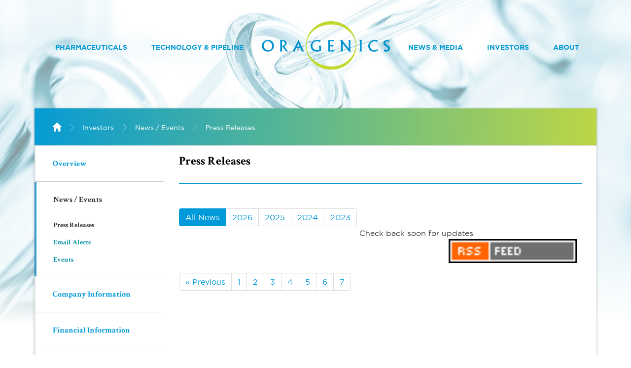

--- FILE ---
content_type: text/html; charset=UTF-8
request_url: https://ir.oragenics.com/press-releases?page=19
body_size: 3857
content:
<!DOCTYPE html>
<!--[if lt IE 7]>      <html class="no-js lt-ie9 lt-ie8 lt-ie7" lang="en"> <![endif]-->
<!--[if IE 7]>         <html class="no-js lt-ie9 lt-ie8" lang="en"> <![endif]-->
<!--[if IE 8]>         <html class="no-js lt-ie9" lang="en"> <![endif]-->
<!--[if gt IE 8]><!--> <html class="no-js" lang="en"> <!--<![endif]-->
    <head>
<base href="https://www.oragenics.com" />
<link href="https://ir.oragenics.com/stylesheets/ir.stockpr.css" rel="stylesheet" type="text/css" media="screen" />
<link rel="alternate" type="application/rss+xml" title="Oragenics, Inc.(OGEN) - Recent News" href="https://ir.oragenics.com/rss" />
<script type="text/javascript" src="https://ir.oragenics.com/javascripts/ir.js"></script>
        <meta charset="utf-8">
        <title>Press Releases :: Oragenics, Inc. (OGEN)</title>
        
                
        <meta name="viewport" content="initial-scale=1.0, width=device-width">
        
        <!-- Fonts -->
        <link rel="stylesheet" href="https://d1io3yog0oux5.cloudfront.net/_11952208c0e18e88153632399d957453/oragenics/files/css/fonts.css">
        
        <!-- Stylesheets -->
        <link rel="stylesheet" href="https://d1io3yog0oux5.cloudfront.net/_11952208c0e18e88153632399d957453/oragenics/files/css/bootstrap.min.css">
        <link rel="stylesheet" href="https://d1io3yog0oux5.cloudfront.net/_11952208c0e18e88153632399d957453/oragenics/files/css/bootstrap-select.min.css">
        <link rel="stylesheet" href="https://d1io3yog0oux5.cloudfront.net/_11952208c0e18e88153632399d957453/oragenics/files/css/fancybox.css">
        <link rel="stylesheet" href="https://d1io3yog0oux5.cloudfront.net/_11952208c0e18e88153632399d957453/oragenics/files/css/ir-default.css">
        <link rel="stylesheet" href="https://d1io3yog0oux5.cloudfront.net/_11952208c0e18e88153632399d957453/oragenics/files/css/style.css">
                
        <!-- Favicons -->
        <link rel="apple-touch-icon" sizes="57x57" href="https://d1io3yog0oux5.cloudfront.net/_11952208c0e18e88153632399d957453/oragenics/files/images/favicons/apple-touch-icon-57x57.png">
        <link rel="apple-touch-icon" sizes="60x60" href="https://d1io3yog0oux5.cloudfront.net/_11952208c0e18e88153632399d957453/oragenics/files/images/favicons/apple-touch-icon-60x60.png">
        <link rel="apple-touch-icon" sizes="72x72" href="https://d1io3yog0oux5.cloudfront.net/_11952208c0e18e88153632399d957453/oragenics/files/images/favicons/apple-touch-icon-72x72.png">
        <link rel="apple-touch-icon" sizes="76x76" href="https://d1io3yog0oux5.cloudfront.net/_11952208c0e18e88153632399d957453/oragenics/files/images/favicons/apple-touch-icon-76x76.png">
        <link rel="apple-touch-icon" sizes="114x114" href="https://d1io3yog0oux5.cloudfront.net/_11952208c0e18e88153632399d957453/oragenics/files/images/favicons/apple-touch-icon-114x114.png">
        <link rel="apple-touch-icon" sizes="120x120" href="https://d1io3yog0oux5.cloudfront.net/_11952208c0e18e88153632399d957453/oragenics/files/images/favicons/apple-touch-icon-120x120.png">
        <link rel="apple-touch-icon" sizes="144x144" href="https://d1io3yog0oux5.cloudfront.net/_11952208c0e18e88153632399d957453/oragenics/files/images/favicons/apple-touch-icon-144x144.png">
        <link rel="apple-touch-icon" sizes="152x152" href="https://d1io3yog0oux5.cloudfront.net/_11952208c0e18e88153632399d957453/oragenics/files/images/favicons/apple-touch-icon-152x152.png">
        <link rel="apple-touch-icon" sizes="180x180" href="https://d1io3yog0oux5.cloudfront.net/_11952208c0e18e88153632399d957453/oragenics/files/images/favicons/apple-touch-icon-180x180.png">
        <link rel="icon" type="image/png" href="https://d1io3yog0oux5.cloudfront.net/_11952208c0e18e88153632399d957453/oragenics/files/images/favicons/favicon-32x32.png" sizes="32x32">
        <link rel="icon" type="image/png" href="https://d1io3yog0oux5.cloudfront.net/_11952208c0e18e88153632399d957453/oragenics/files/images/favicons/favicon-194x194.png" sizes="194x194">
        <link rel="icon" type="image/png" href="https://d1io3yog0oux5.cloudfront.net/_11952208c0e18e88153632399d957453/oragenics/files/images/favicons/favicon-96x96.png" sizes="96x96">
        <link rel="icon" type="image/png" href="https://d1io3yog0oux5.cloudfront.net/_11952208c0e18e88153632399d957453/oragenics/files/images/favicons/android-chrome-192x192.png" sizes="192x192">
        <link rel="icon" type="image/png" href="https://d1io3yog0oux5.cloudfront.net/_11952208c0e18e88153632399d957453/oragenics/files/images/favicons/favicon-16x16.png" sizes="16x16">
        <link rel="manifest" href="https://d1io3yog0oux5.cloudfront.net/_11952208c0e18e88153632399d957453/oragenics/files/images/favicons/manifest.json">
        <link rel="mask-icon" href="https://d1io3yog0oux5.cloudfront.net/_11952208c0e18e88153632399d957453/oragenics/files/images/favicons/safari-pinned-tab.svg">
        <link rel="shortcut icon" href="https://d1io3yog0oux5.cloudfront.net/_11952208c0e18e88153632399d957453/oragenics/files/images/favicons/favicon.ico">
        <meta name="msapplication-TileColor" content="#ffffff">
        <meta name="msapplication-TileImage" content="https://d1io3yog0oux5.cloudfront.net/_11952208c0e18e88153632399d957453/oragenics/files/images/favicons/mstile-144x144.png">
        <meta name="msapplication-config" content="https://d1io3yog0oux5.cloudfront.net/_11952208c0e18e88153632399d957453/oragenics/files/images/favicons/browserconfig.xml">
        <meta name="theme-color" content="#97c21c">        

        <!--[if lt IE 9]><link rel="stylesheet" href="https://d1io3yog0oux5.cloudfront.net/_11952208c0e18e88153632399d957453/oragenics/files/css/ie-8.css"><![endif]-->

        <script src="https://d1io3yog0oux5.cloudfront.net/_11952208c0e18e88153632399d957453/oragenics/files/js/aside/_js/modernizr.custom.70273.min.js"></script>
        
        <!-- Google GA4 code (gtag.js) -->
<script async src="https://www.googletagmanager.com/gtag/js?id=G-WYXMNJNFG3"></script>
<script>
    window.dataLayer = window.dataLayer || []; 
    function gtag(){dataLayer.push(arguments);}
    gtag('js', new Date()); 
    gtag('config', 'G-WYXMNJNFG3'); 
</script>
<!-- END Google GA4 code (gtag.js) -->    </head>    <body class="press-releases-pg  ir ">
        <div class="general-wrapper">
            
<header>
    <div class="main-header clearfix">
		<h1 class="logo hidden-md hidden-lg">
	        <a href="/">
	            <img src="https://d1io3yog0oux5.cloudfront.net/_11952208c0e18e88153632399d957453/oragenics/files/images/oragenics-logo-color.svg" 
                width="240"
                height="50"
                alt="Oragenics, Inc.">
           </a>
		</h1>
        <a class="visible-xs mobile-nav-trigger" id="showRight">
            <div class="meat"></div>
            <div class="meat"></div>
            <div class="meat"></div>
        </a>
		<nav class="cbp-spmenu cbp-spmenu-vertical cbp-spmenu-right main-nav" id="mobile-nav">
		    			<ul class="header-nav">
    <li class="sr-only"><a href="/">Home</a></li>
                    <li class="has-children  first" data-submenu-id="submenu-pharmaceuticals">
    <a class="nav-color--color"  href="/pharmaceuticals">Pharmaceuticals</a>
            <ul id="submenu-pharmaceuticals">
                                                    <li class="  "><a  href="/pharmaceuticals/brain-related-drug-development">Brain Related Drug Development</a></li>
                    </ul>
    </li>                    <li class="has-children  " data-submenu-id="submenu-technology-pipeline">
    <a class="nav-color--color"  href="/technology-pipeline">Technology &amp; Pipeline</a>
            <ul id="submenu-technology-pipeline">
                                                    <li class="  "><a  href="/technology-pipeline/pipeline">Pipeline</a></li>
                                                    <li class="  "><a  href="/technology-pipeline/vaccine-program">Vaccine Program</a></li>
                                                    <li class="  "><a  href="/technology-pipeline/science-technology">Science & Technology</a></li>
                    </ul>
    </li>                <li class="logo-center">
		<a class="visible-md visible-lg" href="/"><img src="https://d1io3yog0oux5.cloudfront.net/_11952208c0e18e88153632399d957453/oragenics/files/images/oragenics-logo-color.svg" alt="Oragenics Inc"></a>
	</li>
            <li class="has-children  " data-submenu-id="submenu-news-media">
    <a class="nav-color--color"  href="/news-media">News &amp; Media</a>
            <ul id="submenu-news-media">
                                                    <li class="  "><a  href="/news-media/press-releases">Press Releases</a></li>
                                                    <li class="  "><a  href="/news-media/in-the-news">In The News</a></li>
                                                    <li class="  "><a  href="/news-media/media">Media</a></li>
                                                    <li class="  "><a  href="/news-media/presentations">Presentations</a></li>
                                                    <li class="  "><a  href="/news-media/publications">Publications</a></li>
                                                    <li class="  "><a  href="/news-media/abstracts">Abstracts</a></li>
                    </ul>
    </li>                    <li class="has-children has-mega-menu active-child " data-submenu-id="submenu-investors">
    <a class="nav-color--color"  href="/investors">Investors</a>
            <div class="mega-menu second-level same-height-row-disabled">
    <div class="container">
        <ul class="height">
                        <li class="title"><a href="/investors">Investor Relations</a></li>
                    <li><a href="/investors/_">Overview</a></li>
                </ul>
                    <ul class="height">
                <li class="title"><a href="/investors/news-events">News / Events</a></li>
                                    <li><a href="/investors/news-events/press-releases">Press Releases</a></li>
                                    <li><a href="/investors/news-events/email-alerts">Email Alerts</a></li>
                                    <li><a href="/investors/news-events/ir-calendar">Events</a></li>
                            </ul>
                    <ul class="height">
                <li class="title"><a href="/investors/company-information">Company Info</a></li>
                                    <li><a href="/investors/company-information/profile">Profile</a></li>
                                    <li><a href="/investors/company-information/presentations">Presentations</a></li>
                                    <li><a href="/investors/company-information/management-team">Management Team</a></li>
                                    <li><a href="/investors/company-information/contacts">Contacts</a></li>
                                    <li><a href="/investors/company-information/faq">FAQ</a></li>
                            </ul>
                    <ul class="height">
                <li class="title"><a href="/investors/financial-information">Financial Info</a></li>
                                    <li><a href="/investors/financial-information/financials">Financials</a></li>
                                    <li><a href="/investors/financial-information/financial-results">Financial Results</a></li>
                            </ul>
                    <ul class="height">
                <li class="title"><a href="/investors/stock-data">Stock Data</a></li>
                                    <li><a href="/investors/stock-data/quote">Quote</a></li>
                                    <li><a href="/investors/stock-data/charts">Charts</a></li>
                                    <li><a href="/investors/stock-data/historical-data">Historical Data</a></li>
                            </ul>
                    <ul class="height">
                <li class="title"><a href="/investors/sec-filings">SEC Filings</a></li>
                                    <li><a href="/investors/sec-filings/all-sec-filings">All SEC Filings</a></li>
                                    <li><a href="/investors/sec-filings/annual-reports">Annual Reports</a></li>
                                    <li><a href="/investors/sec-filings/quarterly-reports">Quarterly Reports</a></li>
                                    <li><a href="/investors/sec-filings/section-16-filings">Section 16 Filings</a></li>
                            </ul>
                    <ul class="height">
                <li class="title"><a href="/investors/corporate-governance">Governance</a></li>
                                    <li><a href="/investors/corporate-governance/board-of-directors">Board of Directors</a></li>
                                    <li><a href="/investors/corporate-governance/board-committees">Board Committees</a></li>
                                    <li><a href="/investors/corporate-governance/governance-docs">Governance Documents</a></li>
                            </ul>
            </div>
</div>    </li>                    <li class="has-children  " data-submenu-id="submenu-about">
    <a class="nav-color--color"  href="/about">About</a>
            <ul id="submenu-about">
                                                    <li class="  "><a  href="/about">Overview</a></li>
                                                    <li class="  "><a  href="/about/management-team">Management Team</a></li>
                                                    <li class="  "><a  href="/about/board-of-directors">Board of Directors</a></li>
                                                    <li class="  "><a  href="/about/scientific-advisors">Scientific Advisors</a></li>
                                                    <li class="  "><a  href="/about/contact-us">Contact Us</a></li>
                    </ul>
    </li>    </ul>
		</nav>
    </div>
    
</header><!-- Page Hero -->
<div class="page-hero background overlay" data-bg-image="https://d1io3yog0oux5.cloudfront.net/_11952208c0e18e88153632399d957453/oragenics/files/images/hero-investors.jpg">
</div>
<!-- /Page Hero -->            
            <div class="wrapper-content">
                <div class="container">
                    <div class="boxed-content">
            <div class="breadcrumbs-container hidden-xs">
    <div class="container">
		<ul class="breadcrumbs">
            <li class="home-link">
                <a href="/">
                    <span class="glyphicon glyphicon-home"></span> 
                    <span class="sr-only">Home</span>
                </a>
            </li>
    		    		    <li><a href="/investors">Investors</a></li>
    		    		    <li><a href="/investors/news-events">News / Events</a></li>
    				<li><a href="https://ir.oragenics.com/press-releases?page=19">Press Releases</a></li>
		</ul>
	</div>
</div>
        
                <div class="row js-same-height-row">
                                    <div class="col-md-3 sidebar-nav js-same-height">
                        <a class="visible-xs visible-sm mobile-sub-nav-trigger" data-toggle="collapse" data-target="#sub-navigation">
    <div class="trigger-container">
		<div class="meat"></div>
  		<div class="meat"></div>
  		<div class="meat"></div>
  	</div>
	Investors</a>
<nav class="collapse sb-nav in" id="sub-navigation">
    <ul>
                            <li class=" "><a href="/investors/_" >Overview</a>
            	    		</li>
    	                    <li class="active-child  has-children"><a href="/investors/news-events" >News / Events</a>
            	    				<ul>
										
											<li class="active"><a href="/investors/news-events/press-releases" >Press Releases</a>
                                                    </li>
										
											<li class=""><a href="/investors/news-events/email-alerts" >Email Alerts</a>
                                                    </li>
										
											<li class=""><a href="/investors/news-events/ir-calendar" >Events</a>
                                                    </li>
					    				</ul>
    			    		</li>
    	                    <li class="  has-children"><a href="/investors/company-information" >Company Information</a>
            	    		</li>
    	                    <li class="  has-children"><a href="/investors/financial-information" >Financial Information</a>
            	    		</li>
    	                    <li class="  has-children"><a href="/investors/stock-data" >Stock Data</a>
            	    		</li>
    	                    <li class="  has-children"><a href="/investors/sec-filings" >SEC Filings</a>
            	    		</li>
    	                    <li class="  has-children"><a href="/investors/corporate-governance" >Corporate Governance</a>
            	    		</li>
    			
    </ul>
    
        
    
<div class="ir-sidebar hidden-sm hidden-xs">
    <ul>
        <li><a href="https://ir.oragenics.com/email-alerts" class="email">Email Alerts</a></li>
        <li><a href="https://d1io3yog0oux5.cloudfront.net/_11952208c0e18e88153632399d957453/oragenics/files/Tear+Sheet.pdf" target="_blank" title="Tear Sheet" class="sheet">Tear Sheet</a></li>
        <li><a href="https://ir.oragenics.com/contacts" class="contacts">Contacts</a></li>
        <li><a href="https://ir.oragenics.com/rss" class="rss" target="_blank">RSS News Feed</a></li>
    </ul>
</div>
</nav>                    </div>
                                                    <div class="col-md-9 js-same-height">
                        <div class="main-content ir-content full-width">
                                <h1>Press Releases</h1>
                                 
        <ul class="pagination">
        	<li class="active"><a href="https://ir.oragenics.com/press-releases">All News</a></li>
		                    				    <li class=""><a href="https://ir.oragenics.com/press-releases?year=2026">2026</a></li>
                                                            				    <li class=""><a href="https://ir.oragenics.com/press-releases?year=2025">2025</a></li>
                                                            				    <li class=""><a href="https://ir.oragenics.com/press-releases?year=2024">2024</a></li>
                                                            				    <li class=""><a href="https://ir.oragenics.com/press-releases?year=2023">2023</a></li>
                                            		</ul>
    Check back soon for updates        	<div class="spr-ir-rss-icon rss-icon">
    		<a href="https://ir.oragenics.com/news/rss" target="_blank">
    			<img src="https://ir.stockpr.com/sandlandwaste/images/rssfeed.gif" alt="RSS"/>
    		</a>
    	</div>
    
	
		<ul class="pagination">
			    			<li><a href="https://ir.oragenics.com/press-releases?page=18">&#171; Previous</a></li>
			
								<li><a href="https://ir.oragenics.com/press-releases?page=1">1</a> </li>            
												<li> <a href="https://ir.oragenics.com/press-releases?page=2">2</a> </li>            
												<li> <a href="https://ir.oragenics.com/press-releases?page=3">3</a> </li>            
												<li> <a href="https://ir.oragenics.com/press-releases?page=4">4</a> </li>            
												<li> <a href="https://ir.oragenics.com/press-releases?page=5">5</a> </li>            
												<li> <a href="https://ir.oragenics.com/press-releases?page=6">6</a> </li>            
												<li> <a href="https://ir.oragenics.com/press-releases?page=7">7</a></li>            
							            								</ul>
	                        </div>
                    </div>
                                                                </div>
            </div>
            </div>
            </div>
        <footer>
	<div class="container">
	<div class="copy-menu">
		<span class="copyright">
			&copy; 2026 <a href="/">Oragenics, Inc.</a> All Rights Reserved.
		</span>
		<div class="footer-menu">
		<ul>
			    <li><a href="/privacy-policy">Privacy Policy</a>
    <li><a href="/disclaimer">Disclaimer</a>
    <li><a href="/sitemap">Sitemap</a>
			<li><a href="https://ir.oragenics.com/email-alerts" class="btn-gradient"><span>Email Alerts</span></a></li>
		</ul>
		</div>
	</div>
	</div>
</footer>


<!-- for hCaptcha -->
<script id="companyVars" type="application/json">
{
    "hCaptchaSiteKey": "778a5748-d323-4b73-a06c-9625642de8bc"}
</script>

<script src="https://d1io3yog0oux5.cloudfront.net/_11952208c0e18e88153632399d957453/oragenics/files/js/_js/all.js"></script>
<script type="text/javascript">
  var jqxhr = $.get( "https://www.oragenics.com/api/v1/quote", function(data) {
    populateQuoteBox(data);
  });
</script>

<script> 
    var $buoop = {
    	c: 2
    };
    
    function $buo_f() {
    	var e = document.createElement("script");
    	e.src = "//browser-update.org/update.min.js";
    	document.body.appendChild(e);
    }
    try {
    	document.addEventListener("DOMContentLoaded", $buo_f, false)
    } catch (e) {
    	window.attachEvent("onload", $buo_f)
    }
</script>        </div><!-- //general-wrapper-->
    </body>
</html>


--- FILE ---
content_type: text/css
request_url: https://d1io3yog0oux5.cloudfront.net/_11952208c0e18e88153632399d957453/oragenics/files/css/fonts.css
body_size: 1111
content:
/*GOTHAM*/

/* Gotham 300 + Normal */
@font-face {
    font-family: 'gotham';
    src: url('../fonts/gotham-light-webfont.eot');
    src: url('../fonts/gotham-light-webfont.eot?#iefix') format('embedded-opentype'),
         url('../fonts/gotham-light-webfont.woff') format('woff'),
         url('../fonts/gotham-light-webfont.ttf') format('truetype'),
         url('../fonts/gotham-light-webfont.svg#gothamextra_light') format('svg');
    font-weight: 300;
    font-style: normal;
}

/* Gotham 400 + Normal */
@font-face {
    font-family: 'gotham';
    src: url('../fonts/gotham-book-webfont.eot');
    src: url('../fonts/gotham-book-webfont.eot?#iefix') format('embedded-opentype'),
         url('../fonts/gotham-book-webfont.woff') format('woff'),
         url('../fonts/gotham-book-webfont.ttf') format('truetype'),
         url('../fonts/gotham-book-webfont.svg#gothambook') format('svg');
    font-weight: 400;
    font-style: normal;
}

/* Gotham 700 + Normal */
@font-face {
    font-family: 'gotham';
    src: url('../fonts/gotham-bold-webfont.eot');
    src: url('../fonts/gotham-bold-webfont.eot?#iefix') format('embedded-opentype'),
         url('../fonts/gotham-bold-webfont.woff') format('woff'),
         url('../fonts/gotham-bold-webfont.ttf') format('truetype'),
         url('../fonts/gotham-bold-webfont.svg#gothambold') format('svg');
    font-weight: 700;
    font-style: normal;
}

/* Gotham 900 + Normal */
@font-face {
    font-family: 'gotham';
    src: url('../fonts/gotham-black-webfont.eot');
    src: url('../fonts/gotham-black-webfont.eot?#iefix') format('embedded-opentype'),
         url('../fonts/gotham-black-webfont.woff') format('woff'),
         url('../fonts/gotham-black-webfont.ttf') format('truetype'),
         url('../fonts/gotham-black-webfont.svg#gothambold') format('svg');
    font-weight: 900;
    font-style: normal;
}

/* crimson-text */
/* crimson-text-regular - latin */
@font-face {
  font-family: 'Crimson Text';
  font-style: normal;
  font-weight: 400;
  src: url('../fonts/crimson/crimson-text-v11-latin-regular.eot'); /* IE9 Compat Modes */
  src: local(''),
       url('../fonts/crimson/crimson-text-v11-latin-regular.eot?#iefix') format('embedded-opentype'), /* IE6-IE8 */
       url('../fonts/crimson/crimson-text-v11-latin-regular.woff2') format('woff2'), /* Super Modern Browsers */
       url('../fonts/crimson/crimson-text-v11-latin-regular.woff') format('woff'), /* Modern Browsers */
       url('../fonts/crimson/crimson-text-v11-latin-regular.ttf') format('truetype'), /* Safari, Android, iOS */
       url('../fonts/crimson/crimson-text-v11-latin-regular.svg#CrimsonText') format('svg'); /* Legacy iOS */
}
/* crimson-text-italic - latin */
@font-face {
  font-family: 'Crimson Text';
  font-style: italic;
  font-weight: 400;
  src: url('../fonts/crimson/crimson-text-v11-latin-italic.eot'); /* IE9 Compat Modes */
  src: local(''),
       url('../fonts/crimson/crimson-text-v11-latin-italic.eot?#iefix') format('embedded-opentype'), /* IE6-IE8 */
       url('../fonts/crimson/crimson-text-v11-latin-italic.woff2') format('woff2'), /* Super Modern Browsers */
       url('../fonts/crimson/crimson-text-v11-latin-italic.woff') format('woff'), /* Modern Browsers */
       url('../fonts/crimson/crimson-text-v11-latin-italic.ttf') format('truetype'), /* Safari, Android, iOS */
       url('../fonts/crimson/crimson-text-v11-latin-italic.svg#CrimsonText') format('svg'); /* Legacy iOS */
}
/* crimson-text-600 - latin */
@font-face {
  font-family: 'Crimson Text';
  font-style: normal;
  font-weight: 600;
  src: url('../fonts/crimson/crimson-text-v11-latin-600.eot'); /* IE9 Compat Modes */
  src: local(''),
       url('../fonts/crimson/crimson-text-v11-latin-600.eot?#iefix') format('embedded-opentype'), /* IE6-IE8 */
       url('../fonts/crimson/crimson-text-v11-latin-600.woff2') format('woff2'), /* Super Modern Browsers */
       url('../fonts/crimson/crimson-text-v11-latin-600.woff') format('woff'), /* Modern Browsers */
       url('../fonts/crimson/crimson-text-v11-latin-600.ttf') format('truetype'), /* Safari, Android, iOS */
       url('../fonts/crimson/crimson-text-v11-latin-600.svg#CrimsonText') format('svg'); /* Legacy iOS */
}
/* crimson-text-700 - latin */
@font-face {
  font-family: 'Crimson Text';
  font-style: normal;
  font-weight: 700;
  src: url('../fonts/crimson/crimson-text-v11-latin-700.eot'); /* IE9 Compat Modes */
  src: local(''),
       url('../fonts/crimson/crimson-text-v11-latin-700.eot?#iefix') format('embedded-opentype'), /* IE6-IE8 */
       url('../fonts/crimson/crimson-text-v11-latin-700.woff2') format('woff2'), /* Super Modern Browsers */
       url('../fonts/crimson/crimson-text-v11-latin-700.woff') format('woff'), /* Modern Browsers */
       url('../fonts/crimson/crimson-text-v11-latin-700.ttf') format('truetype'), /* Safari, Android, iOS */
       url('../fonts/crimson/crimson-text-v11-latin-700.svg#CrimsonText') format('svg'); /* Legacy iOS */
}


/*Icons*/
@font-face {
	font-family: 'eqicons';
	src:url('../fonts/eqicons.eot?nyop26');
	src:url('../fonts/eqicons.eot?#iefixnyop26') format('embedded-opentype'),
		url('../fonts/eqicons.woff?nyop26') format('woff'),
		url('../fonts/eqicons.ttf?nyop26') format('truetype'),
		url('../fonts/eqicons.svg?nyop26#eqicons') format('svg');
	font-weight: normal;
	font-style: normal;
}

[class^="eqicon-"], [class*=" eqicon-"] {
	font-family: 'eqicons';
	speak: none;
	font-style: normal;
	font-weight: normal;
	font-variant: normal;
	text-transform: none;
	line-height: 1;

	/* Better Font Rendering =========== */
	-webkit-font-smoothing: antialiased;
	-moz-osx-font-smoothing: grayscale;
}

.eqicon-accordion-01-minus:before, .open .eqicon-toggle:before {
	content: "\e600";
}
.eqicon-accordion-01-plus:before, .eqicon-toggle:before {
	content: "\e601";
}
.eqicon-arrow-01-down:before, .change.down .eqicon-change-01:before {
	content: "\e602";
}
.eqicon-arrow-01-up:before, .change.up .eqicon-change-01:before {
	content: "\e603";
}
.eqicon-arrow-02-down:before, .change.down .eqicon-change-02:before {
	content: "\e604";
}
.eqicon-arrow-02-up:before, .change.up .eqicon-change-02:before {
	content: "\e605";
}
.eqicon-arrow-03-down:before, .change.down .eqicon-change-03:before {
	content: "\e606";
}
.eqicon-arrow-03-up:before, .change.up .eqicon-change-03:before {
	content: "\e607";
}
.eqicon-arrow-04-down:before, .change.down .eqicon-change-04:before {
	content: "\e608";
}
.eqicon-arrow-04-up:before, .change.up .eqicon-change-04:before {
	content: "\e609";
}
.eqicon-arrow-05-down:before, .change.down .eqicon-change-05:before {
	content: "\e60a";
}
.eqicon-arrow-05-up:before, .change.up .eqicon-change-05:before {
	content: "\e60b";
}
.eqicon-arrow-06-down:before, .change.down .eqicon-change-06:before {
	content: "\e60c";
}
.eqicon-arrow-06-up:before, .change.up .eqicon-change-06:before {
	content: "\e60d";
}
.eqicon-arrow-07-down:before, .change.down .eqicon-change-07:before {
	content: "\e60e";
}
.eqicon-arrow-07-up:before, .change.up .eqicon-change-07:before {
	content: "\e60f";
}
.eqicon-arrow-08-down:before, .change.down .eqicon-change-08:before {
	content: "\e610";
}
.eqicon-arrow-08-up:before, .change.up .eqicon-change-08:before {
	content: "\e611";
}
.eqicon-arrow-09-down:before, .change.down .eqicon-change-09:before {
	content: "\e612";
}
.eqicon-arrow-09-up:before, .change.up .eqicon-change-09:before {
	content: "\e613";
}
.eqicon-arrow-10-down:before, .change.down .eqicon-change-10:before {
	content: "\e614";
}
.eqicon-arrow-10-up:before, .change.up .eqicon-change-10:before {
	content: "\e615";
}
.eqicon-docs-01-doc:before {
	content: "\e616";
}
.eqicon-docs-01-html:before {
	content: "\e617";
}
.eqicon-docs-01-pdf:before {
	content: "\e618";
}
.eqicon-docs-01-xbrl:before {
	content: "\e619";
}
.eqicon-docs-01-xls:before {
	content: "\e61a";
}
.eqicon-docs-02-doc:before {
	content: "\e61b";
}
.eqicon-docs-02-html:before {
	content: "\e61c";
}
.eqicon-docs-02-pdf:before {
	content: "\e61d";
}
.eqicon-docs-02-xbrl:before {
	content: "\e61e";
}
.eqicon-docs-02-xls:before {
	content: "\e61f";
}
.eqicon-MP3:before {
	content: "\e620";
}
.eqicon-PDF:before {
	content: "\e621";
}
.eqicon-ZIP:before {
	content: "\e622";
}
.eqicon-HTML:before {
	content: "\e623";
}
.eqicon-social-01-amazon:before {
	content: "\e624";
}
.eqicon-social-01-email:before {
	content: "\e625";
}
.eqicon-social-01-facebook:before {
	content: "\e626";
}
.eqicon-social-01-google-plus:before {
	content: "\e627";
}
.eqicon-social-01-instgram:before {
	content: "\e628";
}
.eqicon-social-01-linkedin:before {
	content: "\e629";
}
.eqicon-social-01-rss:before {
	content: "\e62a";
}
.eqicon-social-01-twitter:before {
	content: "\e62b";
}
.eqicon-social-01-windows:before {
	content: "\e62c";
}
.eqicon-social-01-youtube:before {
	content: "\e62d";
}


--- FILE ---
content_type: text/css
request_url: https://d1io3yog0oux5.cloudfront.net/_11952208c0e18e88153632399d957453/oragenics/files/css/ir-default.css
body_size: 4567
content:
/**
 * This file holds CSS that is universal to all new sites, but may not be styled during slicing.
 **/
 
 /**
  * Color to replace: #0099d9
  * Hover to replace: #0099d9
  */

    /* Fixes font rendering discrepencies on Firefox for OSX */
  body {
      text-rendering: optimizeLegibility;
  }
 
 /**
  * =====
  * MENUS
  * =====
  */
  
  @media (min-width: 1200px) { 
  /* This fixes the megamenu from disappearing when trying to hover to sections that are further left. */
  header .main-nav ul li:hover .mega-menu {
      padding-top: 30px;
      margin-top: -30px;
  }
  }
  
  @media (min-width: 991px) {
      .spr-ir-module-container .sb-nav.collapse {
          display: block;
          /* Fixes a bug in the menu where it would break on moving from mobile to desktop */
          height: auto !important;
      }
  }
  
  .top-nav-wrapper {
      border-bottom: 1px solid #ccc;
  }
  
  
  .sb-nav.top-nav > ul {
      display: inline-block;
      width: auto;
      padding: 0;
      margin: 0;
      text-align: center;
  }
  
  .sb-nav.top-nav > ul > li {
      display: inline-block;
      margin: 0;
      position: relative;
  }
  
  .sb-nav.top-nav > ul > li > a {
      display: block;
      padding: 15px 0;
  }
  
@media (min-width: 991px) {
    .sb-nav.top-nav > ul > li {
        margin: 0 5px;
    }
    
    .sb-nav.top-nav > ul > li > a {
      display: block;
      padding: 15px 0;
      box-shadow: 0 0 rgba(0,0,0,0) inset;
      -moz-transition: box-shadow 300ms;
    -webkit-transition: box-shadow 300ms;
    transition: box-shadow 300ms;
  }
  
  .sb-nav.top-nav > ul:not(.ir-tools) > li > a:hover {
    box-shadow: 0 -4px 0 #0099d9 inset;
  }
}
  
  .sb-nav.top-nav > ul > li > .dropdown-menu {
      margin-top: -2px;
  }
  
  .sb-nav.top-nav .ir-tools {
      border-left: 1px solid #ccc;
    border-right: 1px solid #ccc;
    padding: 0 10px;
    margin-left: 20px;
    position: relative;
  }
  
  .sb-nav.top-nav .ir-tools .dropdown-click {
      position: static;
  }
  
  .sb-nav.top-nav .ir-tools:after {
      content: "\e252";
      font-family: "Glyphicons Halflings";
      position: relative;
      left: 0;
      top: 4px;
      opacity: 0.6;
  }
  
  @media (max-width: 990px) {
      
      .mobile-sub-nav-trigger {
      cursor: pointer;
      display: block !important;
  }
  
   .mobile-sub-nav-trigger:after {
    content:"\e260";
    font-family: "Glyphicons Halflings";
  }
  
 .mobile-sub-nav-trigger.collapsed:after {
    content:"\e259";
    transform: translateX(20px);
    font-family: "Glyphicons Halflings";
  }
  
  .sb-nav li {
      display: block;
      width: 100%;
      padding: 0;
      margin: 0;
  }

  
  .sb-nav ul > li.active > ul {
       display: block;   
  }
  
}
  

  
  /**
  * =====
  * TYPOGRAPHY
  * =====
  */
  
  @media (max-width: 480px) {
   /* Lets links wrap on mobile */
   a {
       word-break: normal;
       white-space: normal;
       word-wrap: break-word;
  }
  }
/**
  * =====
  * LISTS
  * =====
  */
  
  ul.twocol,
  ol.twocol {
      -webkit-column-count: 2;
      -moz-column-count: 2;
      -o-column-count: 2;
      column-count: 2;
  }
  
  /**
  * =====
  * WELLS
  * =====
  */
  
  .well h2 {
      margin-top: 0;
  }
/**
  * =====
  * IR SIDEBAR
  * =====
  */
  
 .ir-sidebar{
  padding: 25px 0;
}
.ir-sidebar ul{
  margin: 0;
  padding: 0;
}
.ir-sidebar ul li{
  list-style: none;
  margin: 0;
  padding: 0;
  border: none;
}
.ir-sidebar ul li a{
  font-family: 'Open Sans', sans-serif;
  font-weight: 400;
  font-size: 14px;
  text-transform: none;
  padding: 10px 0 10px 22px;
  display: block;
  background: transparent;
  position: relative;
  transition: none;
  -moz-transition: none;
  -o-transition: none;
  -webkit-transition: none;
  line-height: 1.2em;
  margin-top: 0;
}

.ir-sidebar ul li a:hover {
    text-decoration: none;
}
.ir-sidebar ul li a:before{
  background-repeat: no-repeat;
  content: '';
  position: absolute;
  top: 45%;
  font-family: 'Glyphicons Halflings';
  font-weight: normal;
  color: #0099d9;
  margin-top: -8px;
  font-style: normal;
  transition: color 200ms;
}
.ir-sidebar ul li a:hover:before {
    color: #0099d9;
    transition: color 200ms;
}

.ir-sidebar .email:before{
  content:"\2709";
  width: 18px;
  height: 13px;
  left: 5px;
}
.ir-sidebar .sheet:before {
    content:"\e032";
      width: 20px;
  height: 17px;
  left: 4px;
}
.ir-sidebar .contacts:before{
  content:"\e008";
  width: 20px;
  height: 17px;
  left: 3px;
}
.ir-sidebar .rss:before{
  content:"\e044";
  width: 16px;
  height: 16px;
  left: 3px;
}

/* Fixes same height issues */

@media (max-width: 990px) {
    .sidebar-nav,
    .right-sidebar,
    .main-content > .text {
        min-height: 0 !important;
    }
}

 /**
  * =====
  * PAGINATION
  * =====
  */
.pagination,
.spr-ir-pagination{
  font-size: 11px;
  margin-left:0;
}
.pagination li,
.spr-ir-pagination ul li{
  background-image: none;
  margin: 0;
  padding: 0;
}
.pagination li:before,
.spr-ir-pagination ul li:before{
    display:none;
}
.pagination > li.active > a,
.pagination > li.active > a:hover,
.spr-ir-pagination ul > li > .current {
  background-color: #0099d9;
  border-color: #0099d9;
}

.spr-ir-pagination ul {
    font-size: 0;
}

.spr-ir-pagination ul > li:first-child > a,
.spr-ir-pagination ul > li:first-child > .current{
    border-top-left-radius: 4px;
    border-bottom-left-radius: 4px;
}

.spr-ir-pagination ul > li:last-child > a,
.spr-ir-pagination ul > li:last-child > .current{
    border-top-right-radius: 4px;
    border-bottom-right-radius: 4px;
}
.spr-ir-pagination ul > li > a,
.spr-ir-pagination ul > li > .current{
    position: relative;
    float: left;
    font-size: 14px;
    padding: 6px 12px;
    margin-left: -1px;
    line-height: 1.42857;
    text-decoration: none;
    border: 1px solid #DDD;
}

.spr-ir-pagination ul > li > a:visited {
    border-color: #ddd;
}
.spr-ir-pagination ul > li > a:hover {
    background-color: #eee;
    border: 1px solid #ddd;
    text-decoration: none;
}

.spr-ir-pagination ul > li > .current {
    color: #fff;
}


/**
  * =====
  * MEDIA OBJECTS
  * =====
  */
    .media {
        padding: 15px 0;
    }
    
    .media + .media {
        margin: 0;
        border-top: 1px solid #ccc;
    }
    
    .media-heading {
        font-style: normal;
    }
    
    .media-object {
        border: 1px solid #ccc;
        box-shadow: 1px 1px 4px rgba(50, 50, 50, 0.25);
    }
    
    .media-body {
        width: auto;
        display: inline-block;
        margin-left: 15px;
    }
    
/**
  * =====
  * FINANCIAL RESULTS
  * =====
  */

.results-info h3,
.results-info p{
  margin: 0;
}

.result-line {
    padding: 5px 0;
}

.result-line + .result-line {
  border-top: 1px dotted #ccc;
}

.result-line .link {
  font-size: 14px;
  font-family: "knockout",sans-serif;
  font-style: normal;
  float: right;
  margin-right: 10px;
}

.report th {
    font-size: 18px;
    font-weight: 500;
}

.financials .quarterly-results > .text {
    padding: 45px;
}

.financials .source.quarterly-results > .text {
    padding:0;
}

.source {
    margin-top: 15px;
}

.eqicon-trigger:before {
  content: "\e608";
}
.quarterly-results .eqicon-trigger {
    font-size: 18px;
    cursor: pointer;
}
.quarterly-results .eqicon-trigger:before {
  content: "\e609";
}
.quarterly-results .collapsed .eqicon-trigger:before {
  content: "\e608";
}
.quarterly-results .header .eqicon-trigger{
    position: relative;
    top: 10px;
}

.quarterly-results > div > .text {
    padding: 0;
}

.quarterly-results > div > .text > .text {
    padding: 25px;
}

.quarterly-results > div > .text > .text:nth-of-type(even) {
    background-color: #f8f8f8;
}

.report .hide {
    display: table-cell !important;
}

.quarterly-results:not(.divided) .header {
    cursor: pointer;
}

.quarterly-results .fiscal-year-notes {
    font-size: 14px;
    margin-right: 30px;
    margin-top: 4px;
}

.financial-results-pg .quarterly-results {
    border: 1px solid #ccc;
}

.financial-results-pg .quarterly-results .header:not(.collapsed) {
    border-bottom: 1px solid #ccc;
}

.financial-results-pg .quarterly-results .header h2 {
    margin: 0;
}

.financial-results-pg .quarterly-results > .header,
.financial-results-pg .quarterly-results > .toggle-wrapper > .text .text {
    padding: 15px;
}


 /**
  * =====
  * TABS
  * =====
  */
.mainContent .nav-tabs {
    margin:0;
}

.nav-tabs {
    border-bottom: none;
}

.nav-tabs li {
  background: none;
}

.nav-tabs li:before {
    display: none;
}
  
.nav-tabs > li{
  margin: 10px 0;
}

.nav-tabs  > li > a {
 padding: 0 20px;
  color: #c0c0c0;
}

.nav-tabs > li > a:hover,
.nav-tabs > li.active > a:hover,
.nav-tabs > li.active > a:focus,
.nav-tabs > li.active > a:active,
.nav-tabs > li > a:active,
.nav-tab  > li > a:focus {
  background: transparent;
  border-top-color: transparent;
  border-bottom-color: transparent;
  border-right-color: transparent;
  color: #222;
}


.management-team .nav-tabs > li:first-of-type > a{
  padding-left: 0;
  border-left: none;
}

.nav-tabs > li:first-of-type > a,
.nav-tabs > li:first-of-type.active a {
    border-left: none;
}

.nav-tabs li + li > a,
.nav-tabs li + li > a:hover{
  border-left: 1px solid #ccc;
}

.nav-tabs > li.active > a,
.nav-tabs > li.active > a:active,
.nav-tabs > li.active > a:focus{
  color: #0099d9;
  background-color: transparent;
  border-top-color: transparent;
  border-bottom-color: transparent;
  border-right-color: transparent;
}

.dark .nav-tabs > li > a,
.dark .nav-tabs > li > a:hover,
.dark .nav-tabs > li.active > a,
.dark .nav-tabs > li.active > a:active,
.dark .nav-tabs > li.active > a:focus {
    color: #fff;
    border-left-color: #fff;
}

.dark .nav-tabs > li.active > a {
    font-weight: 600;
}

.financials .nav-tabs {
    border: 1px solid #ccc;
    margin-bottom: 15px;
}

@media (max-width: 990px) {
    
    .nav-tabs > li {
        width: 100%;
        text-align: center;
        padding: 0;
    }
    
    .nav-tabs > li + li > a,
    .nav-tabs > li > a,
    .nav-tabs > li.active > a{
        border-left: none;
        padding: 0;
    }
}


/**
  * =====
  * MANAGEMENT SLIDES
  * =====
  */
 .slide {
  border: none;
  border-top:0;
  position: relative;
  width: 100%;
  height: 280px;
}
 .slide .member-name {
  float: left;
  height: 280px;
  width: 100%;
  padding: 35px 15px 70px 30px;
  background: #fafafc;
}
 .slide .member-name h3 {
  margin-bottom: 3px;
  margin-top: 0;
  font-size: 20px;
  color: #4b4b4b;
  max-width: 80%;
}
 .slide .member-name p {
  margin-bottom: 0;
  text-align:left;
  max-width: 80%;
}
 .cycle-prev {
  position: absolute;
  bottom: 40px;
  left: 30px;
  z-index: 999;
  width: 27px;
  height: 27px;
  cursor: pointer;
}

.cycle-prev,
.cycle-next {
    border-radius: 50%;
    background-color: #ddd;
}
.cycle-prev:after,
.cycle-next:after {
    font-family: "Glyphicons Halflings";
    text-align: center;
    display: block;
    position: absolute;
    top: 2px;
    left: 0;
    width: 100%;
    color: #fff;
    font-size: 11px;
}
.cycle-prev:after {
    content:"\e251";
    left: -1px;
}

.cycle-next:after {
    content: "\e250";
    left: 1px;
}
 .cycle-prev:hover {
    opacity:0.8;
}
 .cycle-next {
  position: absolute;
  bottom: 40px;
  left: 66px;
  z-index: 999;
  width: 27px;
  height: 27px;
  cursor: pointer;
  
}
 .cycle-next:hover {
    opacity:0.8;
}
.slide .member-info h3 {
    margin-top: 25px;
}
 .slide .member-description {
  position: relative;
  float: left;
  width: 95%;
  height: 280px;
  padding: 35px 22px 90px 22px;
}
 .slide .member-description p {
  margin-bottom: 10px;
  font-size: 14px;
  line-height: 1.6em;
}
 .slide .member-description .btn-rect {
  margin-top: 10px;
}

 /**
  * =====
  * MEMBER LISTINGS
  * =====
  */
  
  .member + .member {
      margin: 25px 0;
      padding: 25px 0 0;
      border-top: 1px solid #ccc;
  }
  
  .member h2 {
      margin: 0;
  }
  
  .member .title {
      font-size: 18px;
      font-style: italic;
      color: #666;
  }
  
   /**
  * =====
  * FAQ
  * =====
  */
  
  .question,
  .answer {
      background: none;
  }
  
  .question:before,
  .answer:before {
      display: none;
  }
  
  /**
  * =====
  * CONTENT TABLES
  * =====
  */
  
  .content-table {
      width: 100%;
      margin: 25px 0;
  }

   .content-table th {
    padding: 10px;   
   }
   
   .content-table tbody tr {
       border: 1px solid #ccc;
   }
   
   .content-table tbody td {
       padding: 20px;
   }
   
   .content-table.doc-list td + td,
   .content-table.doc-list th + th {
       text-align: center;
   }
   
   .content-table.doc-list td .title {
       margin: 0;
       font-style: normal;
   }
       
  
  /**
  * =====
  * STOCK MODULE
  * =====
  */
  
  .quote-box .change span[class^="eqicon-change-"] {
      line-height: 0;
      font-weight: 600;
  }
  
  

@media (min-width: 990px) {
    
    .ir .ir-quote-box .text > .row + .row .stock-box {
        border-top: none;
    }

    .ir .stock-box.inline .value-title {
        padding-bottom:  5px;
        padding-top: 5px;
    }
    
    .ir .stock-section, .ir .market-cap-value {
  padding: 0;
    }

    .stock-box {
      border: 1px solid #ccc;
      border-left: none;
      padding: 15px;
    }
    
    .stock-section:first-of-type .stock-box {
      border-left: 1px solid #ccc;
    }
    
    .stock-box.inline:nth-of-type(2) {
      border-top: none;
    }
    
    .ir .value-title {
        line-height: 1;
        margin: 0;
        padding: 0 0 10px;
    }
}

@media (max-width: 990px) {
    .ir-quote-box .js-same-height {
        min-height: 1px !important;
    }
    
    .ir .stock-box {
        text-align: center;
        padding: 3px 0;
        border-bottom: 1px dotted #ccc;
    }
    
    .ir .stock-box:last-of-type {
        border-bottom: none;
    }
    
    .ir .stock-box.inline h3 {
        width: 100%;
    }
    
    .ir .stock-box .value-title {
        margin: 5px 0;
    }
    
    .ir .stock-box .value {
        margin-bottom: 5px;
    }
}
  
  /**
  * =====
  * QUOTEMEDIA
  * =====
  */
  
    .ir  .qm-container td {
      border: none;
      background: #fff;
      padding: 5px;
  }
  
  
  .qm-mm-chart > .qm_heading_bar {
      position: relative;
      top: 0px;
  }
  
  .qm-mm-chart > .qm_heading_bar .qm_main {
      text-align: center;
  }
  
  .qm-mm-chartnav td{
      border: 1px solid #f3f3f7;
  }
  
  .qm_history_filterBar input[type="text"] {
      padding: 5px 6px;
      min-width: 60px;
  }
 
    .ir .qm_historyHeader_row td,
    .ir .spr-ir-sec-filings .qm_heading_bar td,
    .ir .spr-ir-table th{
      background: #0099d9 none repeat scroll 0% 0%;
      color: #FFF;
      text-transform: uppercase;
      /* Overrides inline quotemedia styles */
      text-align: left !important;
      padding: 10px 0px 10px 16px;
      border: 4px solid #FFF;
    }
    .ir .qm_historyData_row td,
    .ir .spr-ir-sec-filings tbody td,
    .ir .spr-ir-table td{
      border: 4px solid #FFF;
      font-size: 14px;
      font-weight: 400;
      background: #f8f8f8 none repeat scroll 0% 0%;
      color: #717171;
      text-align: left;
      padding: 15px 18px;
    }
    
    .spr-ir-table.doc-list th + th {
        text-align: center !important;
        padding-left: 0;
    }
        
    
    .qm_historyData_row td {
        font-size: 10px;
    }
  
    .qm_historyData_row td:nth-of-type(n + 15),
    .qm_historyHeader_row td:nth-of-type(n + 15){
        display: none !important;
}

.qm-quote-data-item .qm_main,
.qm-quote-data-item .qm_cycle{
    border-top: none;
    border-bottom: none;
    background: #fff !important;
}

.qm-quote-data-item {
    padding: 2px !important;   
}

.qm-quote-data-item .qm_main {
    padding: 0;
}

.qm_historyTab_GoButton {
    -moz-appearance: none;
    -webkit-appearance: none;
    appearance: none;
    
    padding: 5px 10px;
    border: 1px solid #ccc;
}
  
@media (max-width: 1200px) {
    .qm_historyData_row td:nth-of-type(n + 10 ),
    .qm_historyHeader_row td:nth-of-type(n + 10){
        display: none !important;
    }
}
@media (max-width: 991px){
    
    .qm_charts_tab .qm_main td {
      width: 100%;
      display: inline-block;
      border: 1px solid #ddd !important;
  }
  
  .qm_charts_tab .qm_main td + td {
      border-top: none !important;
  }
    /* SEC Filings */

    .qm_historyData_row td:nth-of-type(n + 6),
    .qm_historyHeader_row td:nth-of-type(n + 6){
        display: none !important;
    }
    
    .qm_charts_tab .qm_main img {
        width: 100%;
    }
}

@media (max-width: 768px) {
    .qm_quotebar .qm_heading_text {
        display: block;
        text-align: center;
        width: 100%;
    }
}

 /**
  * =====
  * SEC FILINGS
  * =====
  */
  
     .spr-ir-table td {
        min-width: 100px;
      }
  
    .ir .spr-ir-table .quick-filter {
      line-height: 1.1;
      text-align: center;
    }
    
    .quick-filter .active {
      font-weight: 600;
    }
  @media (max-width: 767px) {
      .spr-ir-sec-filings .spr-ir-table td {
          display: none;
      }
      
      .spr-ir-sec-filings .spr-ir-table .spr-sec-date,
      .spr-ir-sec-filings .spr-ir-table .spr-sec-desc,
      .spr-ir-sec-filings .spr-ir-table .spr-sec-date-head,
      .spr-ir-sec-filings .spr-ir-table thead td:nth-of-type(3){
          display: table-cell;
      }
  }
   /**
  * =====
  * THICKBOX
  * =====
  */
  
  #spr-dd-content-text  li{
      background: none;
  }
  
  /**
  * =====
  * PRESS RELEASES
  * =====
  */
  
  .related-documents-line {
      padding: 10px 0;
      margin-bottom: 15px;
      border-top: 1px dotted #ccc;
      border-bottom: 1px dotted #ccc;
  }
  
  .related-documents.box {
      float: right;
      border: 1px solid #ddd;
      margin: 25px 0 25px 25px;
      min-width: 320px;
  }
  
  .related-documents.box > .text {
      padding: 10px;
  }
  
  .related-documents.box .result-line {
      padding: 5px 15px;
  }
  
  .related-documents-line a.link {
      font-size: 12px;
      font-weight: 700;
      font-family: "Open Sans";
  }
  
  .related-documents.box .result-line .link {
      font-size: 12px;
  }
  /**
  * =====
  * BOARD COMITTEES
  * =====
  */
  
  .content-table .committee-title {
      font-size: 18px;
  }
  
    .ir .content-table .col-role {
      text-align: center !important;
      padding-left: 0;
  }
  
  .content-table .role-circle {
      width: 20px;
      height: 20px;
      border-radius: 50%;
      margin: 0 auto;
      display: block;
  }
  
  .role-circle.chair {
      background-color: #083C5E;
  }
  
  .role-circle.member {
      background-color: #0099d9;
  }
  
    .ir  .content-table .committee-role {
      text-align: center;
      width: 320px;
  }
  
  .content-table .name {
      font-size: 22px;
      font-weight: 600;
      margin-bottom: 5px;
  }
  
  .content-table .title {
      font-size: 18px;
      font-style: italic;
      opacity: 0.8;
  }
  
  /**
  * =====
  * EMAIL ALERTS
  * =====
  */
  
  label.error {
      color: #aa3030;
  }
  
 .btn.spr_ir_submit {
      margin-bottom: 30px;
  }
  
   /**
  * =====
  * BOXES
  * =====
  */
  
  .box > .text > :last-child { margin-bottom: 0; }
  
  
   /**
  * =====
  * SLIDERS
  * =====
  */
  
#cycle-pager span {
  font-size: 60px;
  cursor: pointer;
  color: #d0d0d0
}

#cycle-pager span.cycle-pager-active {
  color: #069bd5;
}

#cycle-pager {
  text-align: center;
}

/**
  * =====
  * MEMBER LISTINGS
  * =====
  */
  
  .personnel-listing .member + .member {
      margin: 25px 0;
      padding: 25px 0 0;
      border-top: 1px solid #ccc;
  }
/** 
Custom
*/
@media (min-width: 767px) {
    .ir-overview-recent-presentation .media {
        padding: 15px;
    }
}
@media (max-width: 767px) {
    .ir-overview-recent-presentation .media .pull-left {
        float: none !important;
    }
    .ir-overview-recent-presentation .media .pull-left a {
        float: none !important;
    }
    .ir-overview-recent-presentation .media-body {
        margin-top: 20px;
        margin-left: 0;
    }
}

--- FILE ---
content_type: text/css
request_url: https://d1io3yog0oux5.cloudfront.net/_11952208c0e18e88153632399d957453/oragenics/files/css/style.css
body_size: 12691
content:
/*============================	$GENERAL STYLES=============================*/
body {
	font-family:'gotham',sans-serif;
	background:#fff;
	position:relative;
	font-weight:300;
	color:#000;
	font-size:16px;
	line-height:23px;
	-webkit-font-smoothing:antialiased;
	font-smoothing:antialiased;
	text-rendering:optimizeLegibility;
	-moz-osx-font-smoothing:grayscale;
	left:0;
	transition:background-color 0.3s ease,color 0.3s ease;
	-webkit-transition:background-color 0.3s ease,color 0.3s ease;
	-moz-transition:background-color 0.3s ease,color 0.3s ease;
	-o-transition:background-color 0.3s ease,color 0.3s ease;
}
img {
	width: 260px;
	height: auto;
}
*:focus {
	outline:none !important;
	border:none;
	text-decoration:none;
}
h1,h2,h3,h4,h1 a,h2 a,h3 a,h4 a {
	font-family:'Crimson Text',serif;
	font-weight:700;
	margin:20px 0;
	color:#000000;
}
h1,h1 a,h1 a:hover {
	font-size:24px;
	color:#000000;
}
h2,h2 a,h2 a:hover {
	font-size:22px;
	color:#000000;
}
h3,h3 a,h3 a:hover {
	font-size:18px;
	color:#000000;
}
h4,h4 a,h4 a:hover {
	font-size:16px;
	color:#000000;
}
p {
	font-size:16px;
	font-weight:300;
	margin-bottom:20px;
	overflow:hidden;
}
.overlay {
	position:relative;
}
.overlay>div {
	position:relative;
	z-index:1;
}
.page-hero.overlay::before {
	content:'';
	position:absolute;
	background:rgba(255,255,255,.50);
	width:100%;
	top:0;
	left:0;
	bottom:0;
}
.subline,.value-title {
	color:#b3b5b8;
	font-weight:700;
	font-size:14px;
}
.value {
	color:#4b4b4b;
	font-size:16px;
	display:block;
	font-weight:700;
}
a {
	color:#0099d9;
	font-size:16px;
	font-weight:400;
	transition:color .3s ease-in-out;
	-moz-transition:color .3s ease-in-out;
	-webkit-transition:color .3s ease-in-out;
	-o-trasition:color .3s ease-in-out;
}
a:hover,a:focus {
	color:#0099d9;
	text-decoration:underline;
}
ul {
	margin:0 0 10px;
	padding-left:0;
}
ul li {
	list-style:none;
	margin:18px 0;
	background:url(../images/icon-ul.png) no-repeat 7px 7px;
	padding-left:30px;
	font-size:16px;
	font-weight:400;
	color:#5e5e5e;
}
ol {
	list-style-position:inside;
	margin:0 0 20px;
	padding-left:0;
	counter-reset:item;
}
ol li {
	margin:18px 0;
	display:block;
	list-style-position:outside;
	font-size:16px;
	font-weight:400;
	color:#5e5e5e;
	padding-left:30px;
	position:relative;
}
ol li:before {
	color:#0099d9;
	content:counters(item,".",decimal) '.';
	counter-increment:item;
	font-weight:700;
	font-size:18px;
	line-height:1.2em;
	left:0;
	position:absolute;
	top:2px;
}
ol li ol li {
	padding-left:40px;
}
ol li ol li ol li {
	padding-left:55px;
}
.clear {
	clear:both;
}
.center {
	text-align:center;
}
.icon {
	display:inline-block;
	position:relative;
}
.container {
	max-width:1200px;
}
.separator {
	min-height:1px;
	border-bottom:1px solid #dddddd;
	margin:18px 0 18px 0;
}
.vertical-align {
	display:block;
}
.vertical-align>.wrapper {
	display:block;
	vertical-align:middle;
}
.image-text {
	color:#4b4b4b;
	font-size:14px;
	font-weight:400;
}
.image-text img {
	margin:20px 0;
}
@media (max-width:991px) {
	.vertical-align,.vertical-align>.wrapper {
			display: block;
	}
}
video {
    height: auto;
    max-width: 100%;    
}
/*Change icons colors*/
.change.up [class^="eqicon-change-"],.change.up [class*=" eqicon-change-"] {
	color:#3eca30;
}
.change.down [class^="eqicon-change-"],.change.down [class*=" eqicon-change-"] {
	color:red;
}
.eqicon-change-10 {
	font-weight: 700;
}
/*button styles*/
.btn {
	border-radius:0;
	border:0;
	padding:20px;
	background:#abd054;
	background:-moz-linear-gradient(left,#abd054 0%,#19a1c6 100%);
	background:-webkit-gradient(linear,left top,right top,color-stop(0%,#abd054),color-stop(100%,#19a1c6));
	background:-webkit-linear-gradient(left,#abd054 0%,#19a1c6 100%);
	background:-o-linear-gradient(left,#abd054 0%,#19a1c6 100%);
	background:-ms-linear-gradient(left,#abd054 0%,#19a1c6 100%);
	background:linear-gradient(to right,#abd054 0%,#19a1c6 100%);
	filter:progid:DXImageTransform.Microsoft.gradient( startColorstr='#abd054',endColorstr='#19a1c6',GradientType=1 );
	color:#fff;
	min-width:208px;
	font-size:16px;
	font-weight:900;
	text-transform:uppercase;
	-webkit-transition:all 0.3s ease;
	-o-transition:all 0.3s ease;
	transition:all 0.3s ease;
}
.btn:hover,.btn:focus {
	color:#fff;
	background:rgb(195,217,65);
	background:-moz-linear-gradient(left,rgba(195,217,65,1) 0%,rgba(195,217,65,1) 100%);
	background:-webkit-linear-gradient(left,rgba(195,217,65,1) 0%,rgba(195,217,65,1) 100%);
	background:linear-gradient(to right,rgba(195,217,65,1) 0%,rgba(195,217,65,1) 100%);
	filter:progid:DXImageTransform.Microsoft.gradient( startColorstr='#c3d941',endColorstr='#c3d941',GradientType=1 );
}
.btn-gradient:hover {
	background:rgb(195,217,65);
	background:-moz-linear-gradient(left,rgba(195,217,65,1) 0%,rgba(195,217,65,1) 100%);
	background:-webkit-linear-gradient(left,rgba(195,217,65,1) 0%,rgba(195,217,65,1) 100%);
	background:linear-gradient(to right,rgba(195,217,65,1) 0%,rgba(195,217,65,1) 100%);
	color:#fff;
}
.btn-gradient {
	background:none;
	position:relative;
	-webkit-box-sizing:border-box;
		-moz-box-sizing:border-box;
		box-sizing:border-box;
		width:198px;
		height:51px;
		display:block;
		text-align:center;
		color:#fff;
		font-family:'Gotham';
		font-weight:900;
		text-transform:uppercase;
		margin:0 auto;
		-webkit-transition:all 0.3s ease;
		-o-transition:all 0.3s ease;
		transition:all 0.3s ease;
}
.btn-gradient:before,.btn-gradient:after {
	content:"";
	position:absolute;
	width:100%;
	height:100%;
}
.btn-gradient:before {
	background-position:0 0,0 100%;
		background-repeat:no-repeat;
		-webkit-background-size:100% 2px;
		-moz-background-size:100% 2px;
		background-size:100% 2px;
	 	left:0;
	background-image:-webkit-linear-gradient(to right,#c3d841 0%,#0099d9 100%),-webkit-linear-gradient(right,#c3d841 0%,#0099d9 100%);
	background-image:-moz-linear-gradient(to right,#c3d841 0%,#0099d9 100%),-moz-linear-gradient(right,#c3d841 0%,#0099d9 100%);
	background-image:-o-linear-gradient(to right,#c3d841 0%,#0099d9 100%),-o-linear-gradient(right,#c3d841 0%,#0099d9 100%);
	background-image:linear-gradient(to right,#c3d841 0%,#0099d9 100%),linear-gradient(to left,#0099d9 0%,#c3d841 100%);
}
.btn-gradient:after {
	background-position:0 0,100% 0;
		background-repeat:no-repeat;
		-webkit-background-size:2px 100%;
		-moz-background-size:2px 100%;
		background-size:2px 100%;
		left:0;
		top:0;
	background-image:-webkit-linear-gradient(top,#c3d841 0%,#0099d9 100%),-webkit-linear-gradient(to top,#c3d841 0%,#0099d9 100%);
	background-image:-moz-linear-gradient(top,#c3d841 0%,#0099d9 100%),-moz-linear-gradient(to top,#c3d841 0%,#0099d9 100%);
	background-image:-o-linear-gradient(top,#c3d841 0%,#0099d9 100%),-o-linear-gradient(to top,#c3d841 0%,#0099d9 100%);
	background-image:linear-gradient(to bottom,#97ca64 0%,#c3d841 100%),linear-gradient(to top,#31a9b3 0%,#0099d9 100%);
}
.btn-gradient:hover:after,.btn-gradient:hover:before {
	background:none;
}
.btn-gradient span {
	padding: 15px 0;
}
/*Form Styles*/
input[type="text"] {
	border:1px solid #ccc;
	border-radius:3px;
	margin-bottom:15px;
	margin-top:5px;
	padding:8px;
	width:100%;
}
textarea {
	width:100%;
	resize:none;
	border:1px solid #ccc;
	border-radius:3px;
	margin-bottom:20px;
	margin-top:0;
	padding:8px;
	font-weight:400;
	font-size:16px;
}
.collapse-select .dropdown-menu {
	position:relative;
}
.dropdown-menu ul li:before {
	display:none;
}
.main-select {
	background:#ffffff;
	padding:8px;
	border-radius:3px;
	margin-top:5px;
	margin-bottom:5px;
	color:#b5b8bb;
	font-size:14px;
	font-weight:600;
	text-transform:none;
	border:1px solid #ccc;
}
.main-select:hover,.main-select:focus {
	background:#f4f4f4;
	color:#b5b8bb;
}
.dropdown-menu ul li {
	margin:0;
	padding-left:0;
	background:none;
}
.dropdown-menu ul li a {
	padding-top:8px;
	padding-bottom:8px;
}
.bootstrap-select.btn-group .dropdown-menu li>a,.bootstrap-select.btn-group .btn .filter-option {
	font-family:'gotham';
	font-weight:300;
	font-style:normal;
}
.bootstrap-select .btn:hover,.bootstrap-select .btn:focus {
	border:1px solid #ccc;
}
.dropup .caret,.navbar-fixed-bottom .dropdown .caret {
	border-bottom:0;
	border-top:4px solid;
	content:"";
}
.checkbox-box {
	margin:10px 0 10px 20px;
	float:left;
}
.checkbox-box input {
	display:none;
}
.checkbox-box label {
	cursor:pointer;
	width:28px;
	height:28px;
	border:1px solid #ccc;
	border-radius:3px;
	display:inline-block;
	vertical-align:middle;
	background:#fff;
	transition:none;
	-webkit-transition:none;
	-o-transition:none;
	-moz-transition:none;
}
.checkbox-box label+label {
	width:auto;
	height:auto;
	border:none;
	border-radius:0;
	display:inline-block;
	margin-left:5px;
	margin-right:15px;
	background:transparent;
}
.checkbox-box input:checked+label {
	background:#fff url(../images/check.png) no-repeat center center;
}
input[type="submit"] {
	display:block;
}
.submit-button {
	clear: both;
}
/*general table styles*/
table {
	margin-bottom:20px;
}
table,th,td {
	border-collapse:collapse;
}
.content-table tbody tr {
	border:none;
}
th {
	font-size:16px;
	font-weight:700;
	background:#0099d9;
	font-family:'Crimson Text';
	color:#fff;
	text-align:left;
	padding:10px 0 10px 16px;
	border:4px solid #fff;
}
.content-table td {
	border:4px solid #fff;
	font-size:14px;
	font-weight:400;
	background:#ebebeb;
	color:#000;
	text-align:left;
	padding: 15px 18px;
}
/*remove outer border from table*/
tr:first-child th {
	border-top:none;
}
tr:last-child td {
	border-bottom:none;
}
tr td:first-child,tr th:first-child {
	border-left:none;
}
tr td:last-child,tr th:last-child {
	border-right:none;
}
.dark h1,.dark h2,.dark h3,.dark h4,.dark li,.dark p {
	color:#fff;
}
.text>h1,.text>h2,.text>h3,.text>h4,.text>p:first-of-type {
	margin-top: 0;
}
/*cycle styles*/
.slider {
	position:relative;
}
.slider #prev,.slider #next {
	position:absolute;
	top:-50%;
	margin-top:53%;
}
.slider #prev {
	left:-50px;
}
.slider #next {
	right: -50px;
}
/*=========================	$HEADER==========================*/
header {
	position:absolute;
	width:100%;
	top:10px;
	z-index: 1000;
}
/*main navigation*/
.main-nav ul {
	margin:0;
	padding:0;
}
.main-nav ul li {
	margin:0;
	padding:0;
	list-style:none;
	background:none;
	position:relative;
	vertical-align:middle;
	white-space:nowrap;
}
.main-nav ul li.has-mega-menu {
	position:static;
}
.main-nav ul li a {
	color: #069bd5;
	font-size:14px;
	font-weight:700;
	text-transform:uppercase;
	margin:0;
	display:block;
	padding:64px 0;
	position:relative;
	z-index:1001;
}
.main-nav ul li .nav-color--white {
    color: #fff;
}
.main-nav ul li .nav-color--color {
    color: #069bd5;
}
.main-nav ul li:last-child a {
	margin-right:0;
}
.main-nav ul.header-nav {
	text-align:center;
}
.main-nav ul.header-nav>li {
	display:inline-block;
}
.main-nav ul.header-nav>li>a {
	padding:64px 11px;
	font-style:normal;
}
.main-nav ul.header-nav>li>a:hover {
	text-decoration:none;
}
.main-nav ul.header-nav>.first > a {
	padding-left:0;
}
.main-nav ul.header-nav>li:last-child > a {
	padding-right:0;
}
.main-nav>ul>li>a {
	text-transform:uppercase;
}
.main-nav ul li a:hover {
	color:#fff;
}
.main-nav>ul>li>a:hover {
	color:#67c9d8;
}
.main-nav ul li.has-children:hover>a:before {
	content:"";
	display:block;
	border-width:10px;
	border-style:solid;
	height:0;
	width:0;
	border-color:transparent;
	border-bottom-color:#fff;
	position:absolute;
	bottom:0;
	left:50%;
	margin-left: -10px;
}
/*dropdowns*/
.main-nav ul li ul {
	display:none;
}
.main-nav ul li:hover ul {
	display:block;
	position:absolute;
	z-index:1000;
	padding-left:0;
	padding-top:5px;
	overflow:hidden;
	background:#ffffff;
	min-width:226px;
	left:50%;
	margin-left:-113px;
}
.main-nav ul li.first:hover ul {
	margin-left:-60px;
}
.main-nav ul li ul li {
	padding:0 5px;
	margin:0;
}
.main-nav ul li ul li a {
	font-weight:400;
	display:block;
	padding:10px;
		font-style:normal;
	font-size:14px;
	text-transform:capitalize;
	color:#0099d9;
	text-align:left;
	border-bottom:1px solid #e1e1e1;
	line-height:20px;
}
.main-nav ul li ul li a:hover {
	color:#c3d941;
	text-decoration:none;
}
.main-nav ul li ul li:last-child a {
	border-bottom: 0;
}
/*mega menu*/
.main-nav ul li.has-mega-menu:hover ul {
	width:auto;
	left:auto;
	margin-left:0;
}
@media (min-width:1201px) {
    .main-nav ul li.has-mega-menu:hover ul {
        margin-bottom: 20px;
    }
}
.main-nav ul li.has-mega-menu:hover>a {
	position:relative;
	z-index:9999;
}
.main-nav ul li .mega-menu {
	display:none;
}
.main-nav ul li .mega-menu ul {
	position:static !important;
		float:left;
	background:transparent;
	border:none;
	padding-top:0;
	box-shadow:none;
}
.main-nav ul li .mega-menu ul:last-child {
	border-right:none;
}
.main-nav ul li:hover .mega-menu {
	display:block;
	position:absolute;
	width:100%;
	left:0;
	z-index:1001;
}
.mega-menu .container {
	background:#fff;
	padding-bottom:20px;
	padding-top:25px;
	max-width:1170px;
	overflow:hidden;
}
@media (min-width:1201px) {
    .mega-menu .container {
        padding-bottom: 0;
    }
}
.main-nav ul li .mega-menu li {
	padding:0 8px;
}
.main-nav ul li .mega-menu li a {
	font-size:14px;
	font-weight:400;
	font-style:normal;
	color:#0099d9;
	line-height:1em;
	border-bottom:none;
}
.main-nav ul li .mega-menu li a:hover {
	color:#c3d941;
	text-decoration:none;
}
.main-nav ul li .mega-menu ul li:first-child a {
	text-transform:uppercase;
	font-size:20px;
	color:#881c1c;
	padding-top:0;
	font-weight:700;
}
.logo {
	width:50%;
	margin-left: 30px;
}
/*Latest News*/
.latest-news,.breadcrumbs {
	padding:17px 0;
	background:rgb(6,155,212);
	background:-moz-linear-gradient(left,rgba(6,155,212,1) 0%,rgba(188,214,70,1) 100%);
	background:-webkit-gradient(linear,left top,right top,color-stop(0%,rgba(6,155,212,1)),color-stop(100%,rgba(188,214,70,1)));
	background:-webkit-linear-gradient(left,rgba(6,155,212,1) 0%,rgba(188,214,70,1) 100%);
	background:-o-linear-gradient(left,rgba(6,155,212,1) 0%,rgba(188,214,70,1) 100%);
	background:-ms-linear-gradient(left,rgba(6,155,212,1) 0%,rgba(188,214,70,1) 100%);
	background:linear-gradient(to right,rgba(6,155,212,1) 0%,rgba(188,214,70,1) 100%);
	filter:progid:DXImageTransform.Microsoft.gradient( startColorstr='#069bd4',endColorstr='#bcd646',GradientType=1 );
}
.latest-news h3 {
	float:left;
	margin:1px 68px 0 0;
}
.latest-news span.post-date {
	font-weight:700;
	margin-right:6px;
	text-transform:uppercase;
}
.latest-news span.news-title {
	font-weight:400;
	display: inline-block;
	width: 60%;
	margin-left: 10px;
	
}
.latest-news span {
    vertical-align: top;
}
.latest-news .news-container {
	max-width:1170px;
	margin:0 auto;
}
.latest-news .news-container:hover {
	text-decoration:none;
}
@media (max-width:768px) {
	.visible-lg.latest-news {
		display: none !important;
	}

}
/*===========================	$STYLES============================*/
.background {
	background-position:top center;
	background-repeat:no-repeat;
	background-size:cover;
}
.wrapper-content {
	padding-top:261px;
}
.boxed-content {
	margin-top:-41px;
	background:#fff;
	position:relative;
	-webkit-box-shadow:0px 1px 5px 0px rgba(0,0,0,0.3);
	-moz-box-shadow:0px 1px 5px 0px rgba(0,0,0,0.3);
	box-shadow:0px 1px 5px 0px rgba(0,0,0,0.3);
	overflow:hidden;
}
.page-hero {
	background-size:100% auto;
	height:100%;
	position:absolute;
	width: 100%;
}
/*bredcrumbs*/
.breadcrumbs-container {
	overflow:hidden;
	border-bottom:1px solid #ddd;
}
.breadcrumbs {
	margin:0 auto;
	overflow:hidden;
	padding-left:18px;
	padding-right:18px;
}
.breadcrumbs-container .container {
	padding:0;
	width:auto;
}
.breadcrumbs li {
	float:left;
	margin:15px 0 5px 18px;
	padding-left:25px;
	list-style:none;
	position:relative;
	background:none;
	white-space:nowrap;
}
.breadcrumbs li:before {
	content:'';
	position:absolute;
	height:15px;
	width:8px;
	background-image:url(../images/sprites.png);
	background-repeat:no-repeat;
	background-position:-118px -22px;
	left:0;
	top:50%;
	margin-top:-7px;
}
.breadcrumbs .home-link {
	padding-left:0;
}
.breadcrumbs .home-link a {
	font-size:18px;
	position:relative;
	top:-4px;
	padding-left:0;
}
.breadcrumbs .home-link:before {
	display:none;
}
.breadcrumbs li a {
	font-size:14px;
	font-weight:400;
	font-style:normal;
	color:#fff;
	display:block;
	line-height:1em;
	white-space:nowrap;
}
.breadcrumbs li a .glyphicon {
	color:#fff;
}
.breadcrumbs li a:hover {
	text-decoration:none;
}
.breadcrumbs li:last-child a,.breadcrumbs li a:hover {
	color: #fff;
}
/*navigation sidebar*/
.sidebar-nav ul li {
	background:none;
}
.sb-nav {
	padding:0;
}
.sb-nav ul {
	margin:0;
	padding:0;
}
.sb-nav>ul>li a {
	font-weight:700;
	font-size:16px;
	font-style:normal;
	font-family:'Crimson Text';
	color:#0099d9;
	margin:0;
	padding:27px 0 22px 34px;
	border-bottom:1px solid #cccccc;
	border-left:3px solid #f2f2f2;
	display:block;
}
.sb-nav>ul>li>a:hover {
	border-left:none;
	color:#fff;
	background:#369aca;
	text-decoration:none;
}
.sb-nav>ul>li:not(.active,.active-child) a:hover {
	border-left:3px solid #369aca;
}
.sb-nav>ul>li>a {
	transition:none;
	-o-transition:none;
	-moz-transition:none;
	-webkit-transition:none;
}
.sb-nav ul>.active-child>a {
	color:#333333;
}
.sb-nav ul>.active-child>ul li.active a {
	color:#333;
}
.sb-nav li.active.has-children {
	border-left:4px solid #0099d9;
	border-bottom:1px solid #ccc;
}
.sb-nav li.active.has-children>a {
	border:none;
	color:#333;
}
.sb-nav li.active.has-children>a:hover {
	border:none;
	color:#333;
}
.sb-nav>ul>.active>a,.sb-nav>ul>.active>a:hover {
	color:#0099d9;
	border-left:4px solid #369aca;
	background:none;
}
.sb-nav ul li {
	list-style:none;
	background:none;
	margin:0;
	padding:0;
}
.sb-nav>ul>.active-child {
	border-left:4px solid #369aca;
}
.sb-nav>ul>.active-child>a:hover {
	background:transparent;
	color:#333333;
}
.sb-nav>ul>.active-child a {
	border-left:none;
}
.sb-nav>ul>.active-child ul li:last-of-type a {
	border-bottom:1px solid #e9e9e9;
}
.sb-nav>ul>.active-child>a {
	border-bottom:none;
}
.sb-nav ul li ul li a {
	border-bottom:none;
	padding:6px 0 6px 34px;
	font-size:14px;
	color:#00929f;
	transition:color .3s ease-in-out;
	-o-transition:color .3s ease-in-out;
	-moz-transition:color .3s ease-in-out;
	-webkit-transition:color .3s ease-in-out;
}
.sb-nav ul li ul li a:hover {
	color:#004964;
	text-decoration:none;
}
.sb-nav ul li ul li:last-child a {
	padding-bottom:20px;
	background-position: 10px 12px;
}
.sb-nav > ul + .btn-gradient {
	color:#0099d9;
	line-height:50px;
	margin-top:30px;
}
.sb-nav > ul + .btn-gradient:hover {
	color:#fff;
	text-decoration:none;
}
/* ir sidebar */
.ir-sidebar {
	padding:20px 40px;
}
.ir-sidebar li {
	padding:10px 0;
	display: block;
}
/*main-content*/
.main-content {
	padding:30px;
}
div + div > .main-content {
	padding-left:0;
}
@media(max-width: 991px) {
 	div + div > .main-content {
        padding-left: 15px;
    }   
}
.main-content > h1 {
    margin-bottom:30px;
	border-bottom:1px solid #099CD2;
	padding-bottom:30px;
}
.main-content > h2,
.main-content > h3 {
	border-top:1px solid #ccc;
	padding-top:30px;
	margin-top:30px;
}
.main-content > h1 + h2,
.main-content > h2 + h3 {
	border-top:none;
	margin-top:0;
	padding-top:0;
}
.style-check {
	margin-left:0;
	margin-right:60px;
}
.spr-ir-faq .question {
	padding:0;
	margin:0;
}
form label {
	font-size:16px;
	color:#777777;
	display:block;
	font-weight: normal;
}
/*right-sidebar*/
.right-sidebar {
	background:#f4f4f4;
	padding:0;
}
.right-sidebar .side-module:last-child {
	margin-bottom:0;
}
.side-module {
	margin:13px 0;
	padding:20px 30px 20px 21px;
	border-radius:5px;
	border-top:1px solid #fff;
}
.side-module:first-child {
	border-top:0;
}
.side-module p {
	font-size:14px;
	line-height:20px;
	margin-bottom:24px;
	color:#000;
}
.side-module h3 {
	margin-top:0;
	font-size:18px;
	color:#333333;
	font-weight:700;
	margin-bottom:20px;
}
.side-module a {
	display:block;
	font-size:14px;
}
.side-module .news-date {
	font-weight:700;
	color:#8f8f8f;
	margin-bottom:5px;
	font-size:12px;
	display:block;
	text-transform: uppercase;
}
/*==========================	$FOOTER===========================*/
.signup-bar {
	background:#535353;
		padding:0 0 20px;
	position:relative;
}
.ir .signup-bar {
	margin:30px 0;
	 padding:30px;
}
.ir .signup-bar a {
	margin-top:10px;
}
.signup-bar p {
	text-transform:uppercase;
	color:#fff;
	font-size:14px;
	font-weight:700;
}
.signup-bar span {
	font-size:14px;
	display:block;
}
footer {
	background:#535353;
	color:#fff;
	padding:16px 0;
	position:relative;
}
.footer-menu li {
	padding-left:0;
	background:none;
	margin:0;
}
.footer-menu li a {
	text-transform:uppercase;
	font-style:normal;
	color:#fff;
	font-weight:700;
	font-size:12px;
}
.footer-menu li a:hover {
	color:#fff;
	text-decoration:underline;
}
.footer-menu li .btn-gradient,
.footer-menu li .btn-gradient span {
	line-height:30px;
	height:30px;
	width:120px;
}
.footer-menu li .btn-gradient:hover {
	text-decoration:none;
}
.copyright,.copyright a {
	font-size:12px;
	color:#fff;
	font-weight:700;
	line-height:17px;
	text-transform:uppercase;
}
.copyright a:hover {
	text-decoration: underline;
}
/*============================	$HOME=============================*/
/*hero*/
.home-hero {
	height: auto;
	min-height:800px;
	padding-bottom: 1rem;
}
.home-hero .vertical-align {
	/*height:592px;*/
	padding-top:141px;
	text-align:center;
}
.home-hero .vertical-align .text h2,.page-hero .vertical-align .text h2 {
	font-size:50px;
	color: #fff; /*#2d2d2d;*/
}
.home-hero .vertical-align .text p {
	font-size:16px;
	color: #fff; /*#2d2d2d;*/
	font-weight:800;
}
.featured h3 {
	color: #fff;
}
/*Slider*/
.bullets {
	bottom:30px;
	top:auto;
	width:100%;
	text-align:center;
	z-index:200;
	display:block;
	position:absolute;
}
.bullets:hover {
	text-decoration:none;
}
.bullets span {
	font-size:40px;
	color:#5d5d5e;
	text-shadow:2px 2px 4px rgba(0,0,0,0.2);
}
.bullets span.cycle-pager-active {
	color:#0099d9;
}
.slide-item {
	width:100%;
}
.slider-home #prev {
	left:1%;
}
.slider-home #next {
	right:1%;
}
.slider-home #next img,.slider-home #prev img {
	width:15px;
	margin: 10px;
}
@media(min-width:992px) {
    .slide-item.probiorahealth-purchase .row > div:first-child {
        padding-left:100px;
        position:relative;
    }
    /*.slide-item.probiorahealth-purchase .row > div:first-child:before {
        content:url('../images/probiora-symbol.png');
        left:0;
        position:absolute;
        top:10px;
    }*/
}
@media(max-width:991px) {
    .slide-item .btn {
        min-width:0;
        margin:10px;
        padding:10px;
    }
}
/*
.slide-item.probiorahealth-purchase,
.slide-item.probiorahealth-purchase .home-hero {
	height:auto;
	min-height:50vw;
	max-height:100%;
}
.slide-item.probiorahealth-purchase .vertical-align {
	height:auto;
	padding-top:300px;
	padding-bottom:77px;
}
.slide-item.probiorahealth-purchase .vertical-align .text {
	height:auto;
}
.slide-item.probiorahealth-purchase .vertical-align .text h2 {
	color:#3399cc;
	font:700 40px/1.2 'gotham', sans-serif;
	margin:0 0 35px;
}
.slide-item.probiorahealth-purchase .btn {
	background:#858585;
	font-weight:400;
	padding: 10px 20px;
	text-transform:none;
}
.slide-item.probiorahealth-purchase .btn:hover {
    background:#C3D941;    
}
@media(max-width:991px) and (min-width:768px) {
	.slide-item.probiorahealth-purchase .home-hero .vertical-align {
		text-align:left;
	}	
}
@media(min-width:768px) {
	.slide-item.probiorahealth-purchase .btn + .btn {
		margin-left:15px;
	}
}
@media(max-width:767px) {
	.slide-item.probiorahealth-purchase .vertical-align {
		height:auto;
		padding-top:140px;
			padding-bottom:40px;
	}	
	.slide-item.probiorahealth-purchase .vertical-align .text h2 {
		width:auto;
	}
} */

/* News */
.investors-information .recent-new+.recent-new {
	padding-top:10px;
	margin-top:10px;
	border-top:1px dotted #ccc;
}
.investors-information .news-block h3 {
	margin-bottom:32px;
}
.investors-numbers.quote-box .meta {
	padding-top:25px;
	display:block;
	clear: both;
}
/*Inverstors*/
.investors-numbers div {
	padding:20px 15px;
}
.investors {
	padding:98px 0 100px;
}
.investors h2 {
	color:#fff;
	margin: 0;
}
/*Investors Information*/
.investors-information {
	border-bottom:1px solid #dbdbdb;
	padding:48px 0 30px;
}
.investors-information .row div+div {
	border-top:1px solid #dbdbdb;
}
.investors-information h3 {
	color:#333333;
	font-size:26px;
}
.meta {
	font-weight:700;
	font-size:12px;
	color:#b3b5b8;
	text-transform: uppercase;
}
.meta a {
	/*color:#59c6d6;*/
	font-size:12px;
	font-weight:700;
}
.view-info-titles {
	padding-left:20px;
	text-align:left;
	height:104px;
}
.view-info-titles a {
	display:inline-block;
	font-style:normal;
}
.view-info-block {
	padding:20px 15px;
}
@media (max-width:991px) {
	.investors-information {
			padding-top:10px;
	}
	.investors-title h3 {
			margin-bottom:5px;
	}
	.investors-numbers div {
			padding:5px 0;
			float:left;
			width:33.33%;
	}
		.ir .investors-numbers div {
		 width:100%;
	}
		.ir .stock-info .text {
		 width:100%;
	}
		.investors-information .row div+div {
		 border-top: none;
	}
}
/*Presentation*/
.presentation-image {
	margin:40px 0;
}
.presentation-text a {
	color:#0099d9;
	font-weight:900;
	font-size:14px;
	text-transform: uppercase;
}
.home .presentation-text a {
    font-size: 12px;
    white-space: nowrap;
}
/*blocks home*/
.block {
	text-align:center;
	position:relative;
	overflow:hidden;
	padding:0;
}
.block h2 {
	color:#fff;
	font-size:28px;
	margin:12px 0 35px;
}
.probiora-block h2 {
    margin:0 0 20px;
}

.block img {
	width:100%;
}
.block h2 img {
    width:auto;    
}
.block p {
	color:#fff;
	font-size:14px;
	font-weight:400;
}
.block-content {
	position:absolute;
	bottom:0;
	width:100%;
	text-align:left;
	padding:20px 40px 70px;
}
.block-content a.more {
	color:#fff;
	font-weight:700;
}
.block-content a:hover {
	text-decoration:none;
}
.block.first .block-content {
	background:rgb(0,153,217);
	background:-moz-linear-gradient(left,rgba(0,153,217,0.9) 0%,rgba(13,157,207,0.9) 100%);
	background:-webkit-gradient(linear,left top,right top,color-stop(0%,rgba(0,153,217,0.9)),color-stop(100%,rgba(13,157,207,0.9)));
	background:-webkit-linear-gradient(left,rgba(0,153,217,0.9) 0%,rgba(13,157,207,0.9) 100%);
	background:-o-linear-gradient(left,rgba(0,153,217,0.9) 0%,rgba(13,157,207,0.9) 100%);
	background:-ms-linear-gradient(left,rgba(0,153,217,0.9) 0%,rgba(13,157,207,0.9) 100%);
	background:linear-gradient(to right,rgba(0,153,217,0.9) 0%,rgba(13,157,207,0.9) 100%);
	filter:progid:DXImageTransform.Microsoft.gradient( startColorstr='#0099d9',endColorstr='#0d9dcf',GradientType=1 );
}
.block.second .block-content {
	background:rgb(0,153,217);
	background:-moz-linear-gradient(left,rgba(0,153,217,0.9) 0%,rgba(195,216,65,0.9) 100%);
	background:-webkit-gradient(linear,left top,right top,color-stop(0%,rgba(0,153,217,0.9)),color-stop(100%,rgba(195,216,65,1)));
	background:-webkit-linear-gradient(left,rgba(0,153,217,0.9) 0%,rgba(195,216,65,0.9) 100%);
	background:-o-linear-gradient(left,rgba(0,153,217,0.9) 0%,rgba(195,216,65,0.9) 100%);
	background:-ms-linear-gradient(left,rgba(0,153,217,0.9) 0%,rgba(195,216,65,0.9) 100%);
	background:linear-gradient(to right,rgba(0,153,217,0.9) 0%,rgba(195,216,65,0.9) 100%);
	filter:progid:DXImageTransform.Microsoft.gradient( startColorstr='#0099d9',endColorstr='#c3d841',GradientType=1 );
}
.block.third .block-content {
	background:rgb(188,214,71);
	background:-moz-linear-gradient(left,rgba(188,214,71,0.9) 0%,rgba(195,216,65,0.9) 100%);
	background:-webkit-gradient(linear,left top,right top,color-stop(0%,rgba(188,214,71,0.9)),color-stop(100%,rgba(195,216,65,0.9)));
	background:-webkit-linear-gradient(left,rgba(188,214,71,0.9) 0%,rgba(195,216,65,0.9) 100%);
	background:-o-linear-gradient(left,rgba(188,214,71,0.9) 0%,rgba(195,216,65,0.9) 100%);
	background:-ms-linear-gradient(left,rgba(188,214,71,0.9) 0%,rgba(195,216,65,0.9) 100%);
	background:linear-gradient(to right,rgba(188,214,71,0.9) 0%,rgba(195,216,65,0.9) 100%);
	filter:progid: DXImageTransform.Microsoft.gradient( startColorstr='#bcd647',endColorstr='#c3d841',GradientType=1 );
}
/*=============================	$IR==============================*/
.ir-documents {
	text-align:center;
}
.ir-documents img+img {
	margin-top: 30px;
}
/*content*/
.main-content.full-width {
	padding:0 30px 200px 30px;
}
.box {
	background:#fff;
	border:1px solid #e2e2e2;
	padding:0;
	margin-bottom:30px;
	position:relative;
	overflow:hidden;
	border-radius:0;
}
.box .header {
	border-top:8px solid #0096d5;
	padding:15px 15px 0 25px;
}
.box .text {
	padding:25px;
	overflow:hidden;
}
.box.bottom-btn,.box .bottom-btn {
	padding-bottom:20px;
	position:relative;
}
@media (min-width:991px) {
	.box.bottom-btn .text {
			padding-bottom:40px;
	}
	.box.bottom-btn .btn {
			position:absolute;
			bottom:30px;
	}
	.box.bottom-btn .text>.btn-rect,.box .bottom-btn>.btn-rect {
			position:absolute;
			bottom:20px;
			margin:0;
	}
}
.box .header h2,.box .header h2 a {
	margin:0;
	font-size:18px;
	font-family:'Gotham';
	font-weight:400;
	color:#004964;
	text-transform:uppercase;
	line-height:34px;
}
.box .header h2 .time {
	font-size:14px;
}
.box .share-icons {
	float:right;
}
.box .share-icons a {
	line-height:1em;
	display:inline-block;
	position:relative;
	z-index:90;
	width:27px;
	height:27px;
}
.box .share-icons a:hover {
	text-decoration:none;
	color:#00b1fb;
}
.share-icons span {
	font-size:30px;
}
.box .text .share-icons {
	margin-top:8px;
}
.box .date {
	font-weight:700;
	color:#8f8f8f;
	margin-bottom:5px;
	font-size:12px;
	display:block;
	text-transform: uppercase;
}
/*news and events*/
.box .single-new {
	border:none;
	margin-bottom:30px;
}
.box .single-new p,.box .single-new p a,.box .single-event p,.box .single-event p a {
	font-size:24px;
	color:#000000;
	margin:0 0 10px;
	line-height:1.4em;
	font-weight: 400;
}
/*Sign Up*/
.signup-bar.in-page {
	padding:20px 0;
	margin-top:20px;
}
.signup-bar.in-page h3 {
	font-size:16px;
}
.signup-bar.in-page p {
	font-size: 12px;
}
/*Pipelines*/
.pipeline-module .text {
	padding:0 30px 30px;
}
.pipeline-chart {
		color:#000;
	font-size:14px;
	width:100%;
	overflow:hidden;
	border-radius:0;
	position: relative;
}
/*Pipelines Header*/
.pipeline-chart th {
	font-weight:400;
	padding:25px 10px;
	text-align:center;
	color:#fff;
	font-family:'gotham';
	background:#004964;
		text-transform:uppercase;
	border:none;
	font-size:14px;
	border-right:1px solid #00394d;
	line-height:1em;
}

.pipeline-chart th.development {
	background:#003a50;
	box-shadow:inset 2px 0px 5px rgba(0,52,72,0.3);
	padding-top:10px;
	padding-bottom:10px;
}
.pipeline-chart .stage-name {
	font-family:'gotham';
	font-weight:700;
	color:#fff;
	padding:3px 10px;
	height:20px;
	text-transform:uppercase;
	text-align:center;
	font-size:11px;
	border: none;
}
.pipeline-chart td.stage-name.preclinical,.pipeline-chart td.stage-name.phase,.pipeline-chart td.stage-name.market {
	background:#0096d5;
}
.pipeline-chart .headline td {
	background:#d3d3d3 !important;
	height: 17px;
}
/*Pipelines borders*/
.pipeline-chart tbody tr {
	border-top:none;
	border-bottom:1px dotted #d3d3d3;
	border-right:1px solid #d3d3d3;
}
.pipeline-chart tbody tr.headline {
	border-bottom:0;
}
.pipeline-chart tbody tr:last-child {
	border-bottom:2px solid #d3d3d3;
}
.pipeline-chart tbody tr td:last-child {
	border-right:2px solid #d3d3d3;
}
.pipeline-chart td.phase-2::before {
	content:'';
	width:2px;
	height:81px;
	top:0;
	border-right:1px dotted #d3d3d3;
	left:50%;
	position:absolute;
	margin-left:-1px;
}
.pipeline-chart .no-border {
	border-bottom:0;
}
.pipeline-chart .headline-text {
	border-left:1px solid #d3d3d3;
	border-right:1px solid #b6b6b6;
	color:#777777;
	font-family:'gotham';
	font-weight:700;
	text-transform: uppercase;
}
/*Pipelines chart body*/
.pipeline-chart td.candidate-phase {
	border-right:1px solid #d3d3d3;
	padding: 0;
}
.pipeline-chart td {
	background:#fff;
	color:#000;
	height:81px;
	position:relative;
	font-size:14px;
	font-weight:700;
	line-height:1.2em;
}

.pipeline-chart tbody tr:nth-of-type(even) td {
	background: #e8e8e8;
}
.pipeline-chart td .medication {
	color:#bf1e2e;
	display:block;
	font-size:11px;
	font-family:'gotham';
	text-transform:uppercase;
}
.pipeline-chart td.candidate-name,
.pipeline-chart td.technology{
	padding:10px 18px;
	vertical-align:middle;
	width:15%;
	border-left:1px solid #d3d3d3;
	border-right: 1px solid #d3d3d3;
}
.pipeline-chart th.indication,.pipeline-chart td.headline-text {
	width:10%;
}
.pipeline-chart td.indication {
	font-size:14px;
	padding-left:18px;
	padding-right:10px;
	border-left:1px solid #d3d3d3;
	border-right:1px solid #d3d3d3;
	color:#000;
	font-weight:400;
	text-align:left;
	width:10%;
}
.partner {
	text-align:center;
	padding:10px;
	width:10%;
	text-transform:uppercase;
	background:#fff !important;
}
.pipeline-chart .headline-text {
	padding:7px 14px;
}
.pipeline-chart .headline+tr+td {
	background:#fff;
}
.pipeline-chart .headline+tr+tr td {
	background: #f4f4f4;
}
/*Pipeline status*/
.pipeline-chart .status {
	font-size:14px;
	line-height:24px;
	position:relative;
	text-indent:-2000px;
	font-weight:300;
}
.pipeline-chart td .text {
	background:#00a0bd;
	height:28px;
	padding:0;
	position:relative;
}
.pipeline-chart .complete .text:after {
	background:linear-gradient(to top,#008bbd,#00adbd);
	content:'';
	height:28px;
	width:3px;
	position:absolute;
	z-index:1;
	right:-1px;
}
.pipeline-chart .complete .text,.pipeline-chart .in-progress .text {
	color:#fff;
	display:block;
}
.pipeline-chart .in-progress:after {
	background:#bf1e2e;
	background:linear-gradient(to right,#008bbd,#00adbd);
}
.pipeline-chart .complete.last .text:after {
	display: none;
}
/*Pipelines colors*/
.pipeline-chart .market .text {
	background:linear-gradient(to top,#008bbd,#00adbd);
}
.pipeline-chart .phase.preclinical .text {
	background:rgb(171,208,84);
	background:-moz-linear-gradient(left,rgba(171,208,84,1) 0%,rgba(124,193,120,1) 100%);
	background:-webkit-linear-gradient(left,rgba(171,208,84,1) 0%,rgba(124,193,120,1) 100%);
	background:linear-gradient(to right,rgba(171,208,84,1) 0%,rgba(124,193,120,1) 100%);
	filter:progid:DXImageTransform.Microsoft.gradient( startColorstr='#abd054',endColorstr='#7cc178',GradientType=1 );
}
.pipeline-chart .phase .text {
	background:rgb(124,193,120);
	background:-moz-linear-gradient(left,rgba(124,193,120,1) 0%,rgba(71,176,162,1) 100%);
	background:-webkit-linear-gradient(left,rgba(124,193,120,1) 0%,rgba(71,176,162,1) 100%);
	background:linear-gradient(to right,rgba(124,193,120,1) 0%,rgba(71,176,162,1) 100%);
	filter:progid:DXImageTransform.Microsoft.gradient( startColorstr='#7cc178',endColorstr='#47b0a2',GradientType=1 );
}
.pipeline-chart .phase-2 .text {
	background:rgb(71,176,162);
	background:-moz-linear-gradient(left,rgba(71,176,162,1) 0%,rgba(24,161,198,1) 100%);
	background:-webkit-linear-gradient(left,rgba(71,176,162,1) 0%,rgba(24,161,198,1) 100%);
	background:linear-gradient(to right,rgba(71,176,162,1) 0%,rgba(24,161,198,1) 100%);
	filter:progid: DXImageTransform.Microsoft.gradient( startColorstr='#47b0a2',endColorstr='#18a1c6',GradientType=1 );
}

.pipeline-chart .phase-3 .text {
	background: rgba(24,161,198,1);
}
/*Pipelines borders fix*/
.pipeline-chart .phase-2 .complete .text:after,.pipeline-chart .phase .complete .text:after,.pipeline-chart .preclinical .complete .text:after {
	content:'';
	height:28px;
	width:10px;
	position:absolute;
	z-index:2;
	right:-4px;
}

.pipeline-chart .phase .complete .text:after {
	background: #47b0a2;
}
.pipeline-chart .preclinical .complete .text:after {
	background:#7cc178;
}
.pipeline-chart .phase-2 .complete .text:after {
	background: rgba(24,161,198,1);
}
.pipeline-chart .in-progress {
	width:50%;
	min-width: 25px;
}
/* Personnel Listings */
.member .title {
    font-size:16px;
    font-style:normal;
}
/* Contact Page */
@media(min-width:992px) {
	.contact-form {
		position:relative;
		/*top:-24px;*/
	}
	.contact-info h2 {
	 margin-top: 0;   
	}
}
/**** Media Queries *****/
@media (min-width:1201px) {
	/*header*/
	header {
		top:23px;
	}
	.main-header {
		width:97%;
		max-width:1200px;
		margin:0 auto;
	}
	.main-nav ul li .mega-menu ul li:first-child a {
		font-size:12px;
		color:#369aca;
		font-weight:700;
	}
	.main-nav ul li .mega-menu li a {
		font-size:14px;
		color:#369aca;
	}
	.main-nav ul li .mega-menu li a:hover {
		color:#c3d941;
	}
	.main-nav ul.header-nav>li>a {
		padding:57px 22px 50px;
		font-size:14px;
	}
	.main-nav ul.header-nav>li.logo-center>a {
		padding: 20px 10px;
	}
	/*home*/
	/*.home-hero {
		height:70vw;
	}*/
	.home-hero.background {
		background-position:0 0;
		background-size:cover;
	}
	.home-hero .vertical-align {
		padding-top:260px;
		height:auto;
	}
	.home-hero .vertical-align .text {
		text-align:left;
	}
	.home-hero .vertical-align .text h2 {
		font-size:49px;
	}
	.home-hero .watch-video {
		text-align:center;
		margin:23px 0;
	}
	.featured {
		padding:34px;
		height:297px;
		margin-top:-20px;
	}
	.featured .btn {
		bottom:15px;
	}
	.featured .block {
		padding-top:0;
	}
	.featured .block h2 {
		margin-bottom:0;
	}
	.block {
		height:564px;
		float:left;
		position:relative;
		border-right:1px solid #dbdbdb;
	}
	.block h3 {
		margin-top:0;
	}
	.block img {
		max-width:none;
		height:100%;
	}
	.block p {
		line-height:25px;
	}
	.home-module {
		height:584px;
	}
	.home-module .vertical-align {
		height: 409px;
	}
	/*Latest News*/
	.latest-news {
		padding:17px;
		text-align:center;
	}
	.latest-news span {
		color:#fff;
		font-size:16px;
	}
	.latest-news h3 {
		text-transform:uppercase;
		float:left;
	}
	.news-container {
		display:inline-block;
		text-align: left;
	}
	/*Styles*/
	.page-hero .vertical-align {
		padding-top:320px;
	}
	.btn {
		padding:15px 35px;
		min-width:197px;
		text-align: center;
	}
	/*IR*/
	.suscribe .btn-rect {
		float:right;
	}
	.ir-documents {
		text-align: left;
	}
	/*investors*/
	.investors-information {
		padding:0;
	}
	.investors-information .row div+div {
		border-top:0;
	}
	.investors-numbers>div {
		float:left;
		padding:0 20px
	}
	.investors-numbers>div:last-child {
		padding-right:0;
	}
	.investors-numbers .stock-section:first-child {
		padding-left:0;
	}
	.view-info-block {
		padding:21px 15px 0;
	}
	.view-info-block .vertical-align {
		height:auto;
	}
	.view-info-block {
		height:auto;
		padding:;
	}
	.view-info-block.quote-box {
		padding:41px 38px;
	}
	.view-info-block:not(.no-border):first-child {
		border-right:1px solid #dbdbdb;
	}
	.view-info-block .center-block {
		width:100%;
		margin:0;
	}
	.investors-title h3 {
		float:left;
		margin:0;
	}
	.investors-title .meta {
		float:right;
		line-height:34px
	}
	.investors-title .meta .time:after {
			content:' \2022';
	}
	.presentation-image {
		float:left;
		margin:0;
		width: 50%;
	}
	.presentation-image img {
		position:relative;
		top:45px;
		max-width: 200px;
	}
	.presentation-text {
		float:left;
		text-align:left;
		width: 50%;
	}
	/*footer*/
	.signup-bar {
		padding:30px 0;
	}
	.signup-bar h3,.signup-bar p,.signup-bar a {
		display:inline-block;
	}
	.signup-bar h3 {
		margin:0;
		font-size:26px;
	}
	.signup-bar p {
		margin:0 30px;
		overflow:visible;
	}
	/*.annual-report img,.annual-report .report-info{max-width:47%;}.suscribe p{margin-right:45px;}.stock-box.inline h3{width:59%;}.stock-box.inline p{width:41%;padding-right:5px;padding-left:0;}.company-overview .text{padding-bottom: 10px;}*/
}
@media (min-width:1525px) {
	/*home*/
	/*.main-nav ul {
		width:100%;
	}*/
	.main-nav ul.header-nav>li>a {
		padding:58px 17px 29px 15px;
	}
	.main-nav ul.header-nav>li.logo-center>a {
		padding:20px 55px;
	}
	.home-hero {
		min-height: 50vw;
	}
	.home-hero .vertical-align .text {
		width:100%;
	}
	.home-hero .vertical-align .text h2 {
		margin-bottom:19px;
		line-height:1.2;
	}
	.home-hero .vertical-align .text p {
		line-height:25px;
		width:100%;
		font-weight:400;
		font-size:18px;
		margin-bottom:38px;
	}
	.home-hero.background {
		background-size:cover;
		background-position:top center;
	}
	.main-nav ul li .mega-menu ul {
		border-right:1px solid #e1e1e1;
	}
	.home-hero .watch-video {
		margin:63px 0;
	}
	.slider-home #next img,.slider-home #prev img {
		width:auto;
	}
	.slider-home #prev {
		left:13%;
	}
	.slider-home #next {
		right:19%;
	}
	.news-container {
		display:block;
	}
	.main-content {
		padding-right:20px;
	}
	.block {
		height:484px;
	}
	.block img {
		width:100%;
	}
	.block p {
		line-height:19px;
	}
	.bullets {
		bottom:28px;
	}
	.bullets span {
		font-size:48px;
	}
	.logo {
		width:328px;
		height:105px;
		text-align:center;
		padding-top:15px;
	}
	.logo a {
		display:inline-block;
		margin:0;
	}
	.view-info-block {
		padding:65px 15px 77px;
	}
	.investors-information h3 {
		margin:0 0 10px;
		font-size:23px;
	}
	.investors-information .btn {
		padding:9px 14px;
	}
	.presentation-text p {
		width:67%;
	}
	.investors-numbers {
		margin-top:27px;
	}
	.investors-numbers>div {
		padding:0 25px;
	}
	.signup-bar h3 {
		font-size:23px;
	}
	.presentation-image img {
		top:5px;
	}
	.value-title {
		display:block;
		margin-bottom:13px;
	}
	.view-info-block.quote-box {
		padding:65px 0 41px 38px;
	}
}
@media (min-width:1820px) {
	.slider-home #prev {
		left:19%;
	}
}
@media (min-width:992px) {
	#sub-navigation {
		display:block;
	}
	.investors-numbers {
		text-align:left;
	}
	.main-content.full-width {
		padding:0 30px 200px 0;
	}
			.block-content a.more {
		position:absolute;
		bottom: 34px;
	}
}
@media (min-width:992px) and (max-width:1200px) {
	/*header*/
	.main-nav ul.header-nav>li>a {
		padding:57px 11px 20px;
		font-size:12px;
	}
	.main-nav ul.header-nav>li.logo-center>a {
		padding: 20px 10px;
	}
	/*mega menu to dropdown*/
	.main-nav ul {
		margin-right:30px;
		float:right;
	}
	.main-nav ul li.has-mega-menu {
		position:relative;
	}
	.main-nav ul li:hover .mega-menu {
		width:226px;
		left:50%;
		margin-left:-113px;
		padding:0;
	}
	.main-nav ul li .mega-menu ul {
		background:transparent;
		float:none;
		margin:0;
		padding:0;
		width:100%!important;
	}
	.main-nav ul li .mega-menu ul li {
		display:none;
		padding:1px 0;
		margin:0;
		padding:0 6px;
	}
	.main-nav ul li .mega-menu ul li:first-child {
		display:block;
	}
	.main-nav ul li .mega-menu ul li:first-child a {
		font-weight:400;
		text-transform:capitalize;
		border-bottom:1px solid #e1e1e1;
	}
	.main-nav ul li .mega-menu ul li:first-child a:hover {
		color:#c3d941 !important;
	}
	.main-nav ul li .mega-menu ul li a {
		font-weight:700;
		color:#0099d9 !important;
		border-bottom:1px solid #393837;
		border-bottom:1px solid rgba(255,255,255,0.1);
		padding:10px 0 10px 10px !important;
		font-size:14px !important;
		line-height:1.6em;
		display:block;
	}
	.main-nav ul li .mega-menu ul:last-child li a {
		border-bottom:none;
	}
	.mega-menu .container {
		width:auto;
		padding: 0;
	}
	/*investors*/
	.investors-information {
		padding:0;
	}
	.investors-information .row div+div {
		border-top:0;
	}
	.investors-numbers {
		margin-top:0;
	}
	.investors-numbers>div {
		float:left;
		padding:20px 10px;
	}
	.investors-numbers .stock-section:first-child {
		padding-left:0;
	}
	.view-info-block .vertical-align {
		height:320px;
	}
	.view-info-block {
		height:364px;
	}
	.view-info-block+div {
		border-left:1px solid #dbdbdb;
	}
	.view-info-block .center-block {
		/*! width:100%;*/
	}
	.investors-title h3 {
		float:left;
	}
	.investors-title .meta {
		float:right;
		margin: 20px 0;
	}
	/*Latest News*/
	.latest-news {
		padding:17px;
		text-align:center;
	}
	.latest-news span {
		color:#fff;
		font-size:14px;
	}
	.latest-news h3 {
		text-transform:uppercase;
		float:none;
	}
	.news-container {
		display: inline-block;
	}
	/*styles*/
	.side-module {
		padding-right:25px;
	}
	.side-module .btn {
		display:block;
		min-width:0;
	}
	.page-hero .vertical-align {
		padding-top:320px;
	}
	.main-content {
		padding-right: 20px;
	}
	/*IR*/
	.ir-documents {
		text-align:left;
	}
	.box .header {
		padding-left:20px;
	}
	.box.bottom-btn {
		padding-bottom:115px;
	}
	.box .header h2 {
		font-size:14px;
	}
	.suscribe {
		margin:0 0 30px;
	}
	.suscribe p {
		display:none;
	}
	.suscribe .btn-rect {
		float: right;
	}
	/*home*/
	/*.home-hero {
		height:71vw;
		max-height:839px;
	}*/
	.home-hero .vertical-align {
		padding-top:28%;
		height:auto;
	}
	.home-hero .vertical-align .text {
		text-align:left;
	}
	.home-hero .vertical-align .text h2 {
		font-size:32px;
	}
	.home-hero .watch-video {
		text-align:center;
		margin:23px 0;
	}
	.home-hero.background {
		background-position:0 0;
		background-size:cover;
	}
	.home-module {
		height:584px;
	}
	.home-module .vertical-align {
		height:409px;
	}
	.block {
		height:486px;
		border-right:1px solid #dbdbdb;
	}
	.block figure img {
		width: 100%;
	}
}
@media (max-width:991px) {
	/*cycle*/
	.slider #next {
		right:0;
		z-index:101;
	}
	.slider #prev {
		left:0;
		z-index: 101;
	}
		/*Sub-nav collapse styles*/
	.sidebar-nav,.sidebar-nav>div {
		padding:0;
		width:100%;
	}
	.sb-nav {
		border-top:none;
		padding:0 15px;
	}
	.mobile-sub-nav-trigger {
		background:#528fc1;
		color:#fff;
		width:100%;
		padding:13px 30px;
		text-align:center;
		cursor:pointer;
	}
	.mobile-sub-nav-trigger:hover {
		color: #fff;
	}
	/*meat styles*/
	.meat {
		width:90%;
		height:5px;
		background-color:#fff;
		border-radius:5px;
		margin-top:5px;
		-webkit-transition:all .5s ease;
		transition:all .5s ease;
		position:relative;
	}
	.meat:first-of-type {
		margin-top:2px;
	}
	.active .meat:first-of-type {
		transform:rotate(45deg);
		top:10px;
	}
	.active .meat:nth-of-type(2) {
		transform:rotate(45deg);
	}
	.active .meat:last-of-type {
		transform:rotate(-45deg);
		top:-10px;
	}
	.trigger-container {
		display:inline-block;
		width:30px;
		vertical-align:middle;
		margin-top:-7px;
	}
	.trigger-container .meat:first-of-type {
		transform:rotate(45deg);
		top:10px;
	}
	.trigger-container .meat:nth-of-type(2) {
		transform:rotate(45deg);
	}
	.trigger-container .meat:last-of-type {
		transform:rotate(-45deg);
		top:-10px;
	}
	.collapsed .trigger-container .meat:first-of-type {
		transform:rotate(0deg);
		top:auto;
	}
	.collapsed .trigger-container .meat:nth-of-type(2) {
		transform:rotate(0deg);
	}
	.collapsed .trigger-container .meat:last-of-type {
		transform:rotate(0deg);
		top: auto;
	}
	/*IR*/
	.suscribe {
		margin-bottom:40px;
	}
	.page-hero {
		height: 316px;
	}
	/* Pipeline */
	.pipeline-chart {
		overflow:visible;
	}
	.pipeline-chart thead {
		display:none;
	}
	.pipeline-chart .headline td {
		height:30px;
	}
	.pipeline-chart tbody tr,.pipeline-chart .headline-text {
		border-right:0;
	}
	.pipeline-chart,.pipeline-chart tbody,.pipeline-chart tr,.pipeline-chart td {
		display:block;
		height:auto;
		width:100%;
	}
	.pipeline-chart tr {
		clear:both;
		overflow:hidden;
	}
	.pipeline-chart td {
		display:block;
		border:0;
		box-shadow:none;
		width:100%!important;
	}
	.pipeline-chart td.drug-name {
		padding:10px 20px;
	}
	.pipeline-chart td.candidate-phase {
		display:block;
		width:100%;
	}
	.pipeline-chart .status {
		text-indent:0;
		min-width:60%;
	}
	.pipeline-chart .not-started,.pipeline-chart .in-progress .text:after,.pipeline-chart tbody:before {
		display:none;
	}
	.pipeline-chart td .text {
		height:auto;
		padding:10px;
	}
	.pipeline-chart .research .status .note {
		position:static;
		margin-top:0;
		white-space:normal;
	}
	.pipeline-chart .complete .round-end,.pipeline-chart .complete .round-end:before,.pipeline-chart .in-progress:before,.pipeline-chart .in-progress:after {
		display:none;
	}
	.pipeline-chart .indication {
		padding-top:10px;
		padding-bottom:10px;
	}
	.pipeline-chart .last:before,.pipeline-chart .in-progress:before,.pipeline-chart .last:after,.pipeline-chart .in-progress:after,.pipeline-chart td.partner,.pipeline-chart .status.not-stared {
		display:none;
	}
	.pipeline-chart .start-new-candidate td {
		border-top:none;
	}
	.ir .box.stock-info .stock-section {
		border-bottom: 1px dotted #d5d5d5;
	}
	footer .copyright,
	footer .footer-menu {
		display:block;
		text-align:center;
		float:none;
		margin:10px 0;
	}
}
@media (min-width:769px) and (max-width:991px) {
	/*header*/
	header {
		top:0;
	}
	.logo {
		width:100%;
		text-align:center;
		margin:20px 0;
	}
	.main-nav {
		text-align:center;
		line-height:0;
	}
	.main-nav ul li {
		white-space:initial;
	}
	.main-nav ul li a {
		font-size:14px;
	}
	.main-nav ul.header-nav {
		display:inline-block;
	}
	.main-nav ul.header-nav>li>a {
		padding:10px 11px 30px;
		line-height:1;
	}
	.home-module,.home-module .vertical-align {
		height: 427px;
	}
	/*mega menu to dropdown*/
	.main-nav ul li.has-mega-menu {
		position:relative;
	}
	.main-nav ul li:hover .mega-menu {
		width:226px;
		left:50%;
		margin-left:-113px;
		padding:0;
	}
	.main-nav ul li .mega-menu ul {
		background:transparent;
		float:none;
		margin:0;
		padding:0;
		border:none;
		width:100%!important;
	}
	.main-nav ul li .mega-menu ul li {
		display:none;
		padding:1px 0;
		margin:0;
		padding:0 6px;
	}
	.main-nav ul li .mega-menu ul li:first-child {
		display:block;
	}
	.main-nav ul li .mega-menu ul li:first-child a {
		font-weight:400;
		text-transform:capitalize;
		border-bottom:1px solid #e1e1e1;
	}
	.main-nav ul li .mega-menu ul li:first-child a:hover {
		color:#c3d941 !important;
	}
	.main-nav ul li .mega-menu ul li a {
		font-weight:700;
		color:#0099d9 !important;
		border-bottom:1px solid #393837;
		border-bottom:1px solid rgba(255,255,255,0.1);
		padding:10px 0 10px 10px !important;
		font-size:14px !important;
		text-transform:capitalize !important;
		line-height:1.6em;
		display:block;
	}
	.main-nav ul li .mega-menu ul li a:hover {
		color:#fff !important;
	}
	.main-nav ul li .mega-menu ul:last-child li a {
		border-bottom:none;
	}
	.mega-menu .container {
		width:auto;
		padding: 0;
	}
	/*styles*/
	.main-content {
		padding: 15px 10px 15px 20px;
	}
	/*footer*/
	.signup-bar h2,.signup-bar p {
		margin:0 0 15px;
		display:block;
	}
	.footer-menu li a {
		font-size: 16px;
	}
	/*IR*/
	.suscribe {
		text-align:center;
		padding:20px 0;
		margin-top:0;
	}
	.suscribe h2,.suscribe p {
		float:none;
		display:block;
		margin-bottom:10px;
		margin-right:0;
	}
	.suscribe .btn-rect {
		float: none;
	}
	/*home*/
	.home-hero .vertical-align {
		padding-top:338px;
	}
	.block {
		min-height:486px;
		border-right:1px solid #dbdbdb;
	}
	.block h2 {
		font-size:21px;
	}
	.block figure img {
		width:100%;
	}
	.block-content {
		padding:20px;
	}
	.bullets {
		bottom:50px;
	}
	.bullets span {
		font-size: 80px;
	}
	/*Latest News*/
	.latest-news {
		padding:17px;
		text-align:center;
	}
	.latest-news span {
		color:#fff;
		font-size:14px;
	}
	.latest-news h3 {
		text-transform:uppercase;
		float:none;
	}
	.news-container {
		display: inline-block;
	}
	/*presentation*/
	.presentation-block {
		height:380px !important;
		min-height:auto !important;
	}
}
@media (min-width:769px) {
	#mobile-nav {
		display:block;
		text-align:center;
	}
	.main-nav ul {
		display:inline-block;
		float:none;
	}
	.slider-home #prev,.slider-home #next {
		position:absolute;
		top:50%;
		z-index:999;
		cursor: pointer;
	}
	/*blocks*/
	.block {
		text-align:left;
		background-position: center;
	}
	/*home*/
	.home-module {
		text-align:left;
	}
	.home-module p {
		font-size:18px;
		line-height:30px;
	}
	.home-module img {
		margin:0;
		display:inline-block;
	}
	.latest-news .news {
		border-right:1px solid #dddddd;
		padding-right:84px;
		border-bottom:0;
	}
	.latest-news .news:last-child {
		border-right:0;
		padding:0 0 0 84px;
		border-bottom: 0;
	}
	/*investors*/
	.signup-bar img {
		margin:0 24px;
	}
	.signup-bar span {
		display: inline-block;
	}
	/*footer*/
	footer {
		text-align:center;
	}
	footer img {
		display:inline-block;
		margin:20px 0;
		float:left;
	}
	.copyright {
		float:left;
		line-height:30px;
	}
	.footer-menu {
		float:right;
	}
	.footer-menu ul {
		margin:0;
	}
	.footer-menu li {
		display:inline-block;
		vertical-align:middle;
		margin:0;
		padding-left:20px;
		line-height:17px;
	}
	.footer-menu li a {
		font-size:12px;
	}
	.copy-menu {
		display: block;
	}
}
@media (max-width:768px) {
	/*header*/
	.mobile-nav-trigger {
		background:#1ba2c4;
		position:absolute;
		top:25px;
		cursor:pointer;
		right:0;
		padding:11px 6px 0 12px;
		width:50px;
		height:50px;
		border-bottom-left-radius:12px;
		border-top-left-radius:12px;
		display:block !important;
		float:right;
	}
	.mobile-nav-trigger.active {
		right:80%;
		position:absolute;
		z-index:999;
		top:25px;
	}
	.slider-home #prev,.slider-home #next {
		position:absolute;
		top:87%;
		z-index:999;
	}
	.page-hero {
		height: 187px;
	}
	/* General styles for all menus */
	.cbp-spmenu {
		background:#535353;
		position:fixed;
		float:none !important;
	}
	.cbp-spmenu ul li {
		float:none !important;
	}
	.cbp-spmenu ul li a {
		text-align:left;
		display:block;
		color:#fff;
		font-size:1.1em;
		font-weight:700;
		padding:20px !important;
	}
	.cbp-spmenu ul li a:hover {
		background:#59c6d6;
		color:#fff;
	}
	.cbp-spmenu ul li a:focus {
		text-decoration:none;
	}
	.cbp-spmenu a:active {
		background:#fff;
		color:#d71921;
	}
	.main-nav ul li.has-children:hover>a:before {
		display:none !important;
	}
	#mobile-nav ul li ul {
		height:0;
		position:static;
		display:block;
		border-bottom:1px solid #535353;
		margin:0;
		padding:0;
		width:100%;
		overflow:hidden;
		transition:height 2s;
		-webkit-transition:height 2s;
	}
	#mobile-nav ul li ul li {
		padding:0;
	}
	#mobile-nav ul li ul li a {
		padding:20px 0 20px 25px;
		border-bottom:1px solid #4e4e4e;
		color:#fff;
	}
	#mobile-nav ul li ul li a:focus {
		text-decoration:none;
	}
	.main-nav ul li:hover ul {
		margin:0;
		padding:0;
		background:none;
	}
	#mobile-nav ul .open>ul {
		height:auto;
	}
	.main-nav ul li:hover ul {
		position:static;
	}
	#mobile-nav ul li:hover .mega-menu {
		display:none;
	}
	#mobile-nav ul .open .mega-menu,#mobile-nav ul .open:hover .mega-menu {
		display:block;
		position:static;
	}
	.mega-menu .container {
		padding:0;
		background:none;
		border-bottom:1px solid #4f4a88;
	}
	#mobile-nav ul .mega-menu .container ul {
		height:auto !important;
		border-bottom:none;
	}
	.mega-menu .container ul li {
		display:none !important;
	}
	.mega-menu .container ul li:first-child {
		display:block !important;
	}
	.main-nav ul li .mega-menu .container ul li a {
		display:block;
		padding:10px 0 10px 10px;
		font-size:14px;
		color:#fff;
		font-weight:400;
		text-transform:capitalize;
		border-bottom:none;
	}
	.main-nav ul li ul li a:hover {
		color: #fff;
	}
	/* Orientation-dependent styles for the content of the menu */
	.cbp-spmenu-vertical {
		margin:0;
		width:80%;
		height:100% !important;
		top:0;
		z-index:1000;
		overflow:scroll;
	}
	.cbp-spmenu-vertical a {
		border-bottom:1px solid #4b4b4b;
		padding: 1em;
	}
	/* Vertical menu that slides from the left or right */
	.cbp-spmenu-right {
		right:-80%;
	}
	.cbp-spmenu-right.cbp-spmenu-open {
		right: 0px;
	}
	/* Push classes applied to the body */
	.cbp-spmenu-push {
		overflow-x:hidden;
		position:relative;
		left:0;
	}
	.cbp-spmenu-push-toright {
		left:240px;
	}
	.cbp-spmenu-push-toleft {
		left: -240px;
	}
	/* Transitions */
	.cbp-spmenu,.cbp-spmenu-push,.mobile-nav-trigger {
		-webkit-transition:all 0.3s ease;
		-moz-transition:all 0.3s ease;
		transition: all 0.3s ease;
	}
	/*Sub-nav collapse styles*/
	.sidebar-nav,.sidebar-nav>div {
		padding:0;
		width:100%;
	}
	.sb-nav {
		border-top:none;
		padding:0 15px;
	}
	.mobile-sub-nav-trigger {
		background:#528fc1;
		color:#fff;
		width:100%;
		padding:13px 30px;
		text-align:center;
		cursor:pointer;
	}
	.mobile-sub-nav-trigger:hover {
		color:#fff;
	}
	.mobile-sub-nav-trigger:hover,.mobile-sub-nav-trigger:focus {
		text-decoration: none;
	}
	/*styles*/
	.main-content {
		padding:30px 15px;
	}
	.btn {
		max-width:100%;
		padding:15px 30px;
		font-size:12px;
	}
	td {
		font-size:14px;
		padding: 10px;
	}
	/*footer*/
	.signup-bar h2,.signup-bar p {
		margin:0 0 10px;
		display:block;
	}
	.footer-links {
		width:100%;
		margin-bottom:10px;
	}
	.footer-links a:first-of-type,.footer-social ul li:first-of-type {
		margin-left:0;
	}
	.footer-social {
		width: 100%;
	}
	/*IR*/
	.main-content.full-width {
		padding-right:15px;
	}
	.ir-info {
		display:none;
	}
	.box .single-new p {
		max-width:100%;
	}
	.box.bottom-btn .text>.links-at-bottom .btn {
		margin-top:10px;
	}
	.results-info {
		margin-bottom:15px;
		padding-bottom:15px !important;
		border-bottom:1px solid #ccc;
	}
	.annual-report .text {
		padding:25px 15px;
	}
	.annual-report img {
		max-width:53%
	}
	.download-links a {
		display:block;
	}
	.suscribe {
		padding:20px 15px;
		text-align:center;
	}
	.suscribe h2,.suscribe p {
		float:none;
		margin-right:0;
		display:block;
		margin-bottom:10px;
	}
	.suscribe .btn {
		float:none;
	}
	.box.stock-info .stock-section {
		border-bottom:1px dotted #d5d5d5;
	}
	.box.stock-info .stock-section:last-of-type {
		 border-bottom:none;
	}
	.box.stock-info .stock-section.day-range .value,.box.stock-info .stock-section.week-range .value {
		font-size:18px;
	}
	.box.stock-info .stock-section.day-range .value-title,.box.stock-info .stock-section.week-range .value-title {
		font-size:12px;
	}
	.box.stock-info .header h2 .time {
			float:none !important;
			display:block;
	}
	.stock-box.inline h3 {
		width:55%;
	}
	.stock-box.inline p {
		width:45%;
	}
	.management-tabs .slide {
		height:340px;
	}
	.management-tabs .slide .member-name {
		width:35%;
		height:340px;
	}
	.management-tabs .slide .member-description {
		width:65%;
		padding-right:25px;
		padding-left:25px;
		height:340px;
	}
	.contact-info p,.contact-info p a {
		font-size:13px;
	}
	.contact-info p {
		word-break:break-word;
		margin-bottom:15px;
	}
	.box.stock-info .stock-section.inline {
		padding-left:30px;
	}
	.company-overview .image-container-right {
		float:none;
		margin-top:0;
		width:100%;
	}
	.company-overview .text {
		width:100%;
		max-height: none;
	}
	/*home*/
	/* important to override same-height setting height to auto */
	.block,.block .block-content {
		position:static;
	}
	.block .block-content {
			padding:20px;
	}
	.home-hero {
		position:relative;
	}
	.home-hero,.home-hero>.vertical-align {
		height: auto;
	}
	.home-hero>.vertical-align {
		padding-bottom:69px;
	}
	.home-hero .text {
		position:relative;
	}
	.home-hero .vertical-align .text h2 {
		font-size:24px;
		hyphens:none;
		width:287px;
		margin:20px auto;
		text-align:center;
		word-wrap:break-word;
		hyphens:none;
	}
	.home-modules .row>div:first-of-type {
		padding-left:0;
	}
	.home-modules .row>div:last-of-type {
		padding-right: 0;
	}
}
/*PRINT*/
@media print {
	body {
		background:#fff;
		color:#000;
	}
	body .container {
		padding:0 5%;
		width:90%;
	}
	header {
		background:#fff;
		position:static;
		border-bottom:none;
	}
	header h1:before {
		content:'Oragenics, Inc.';
	}
	header h1 a,header nav,a.btn,.btn,.mobile-nav-trigger,.link,.sidebar-nav,form {
		display:none !important;
	}
	.copyright-block p a,.single-event a,.single-new a,.result-line a {
		display:inline !important;
	}
	header h1 {
		padding:0 0 10px;
	}
	.height,.same-height {
		min-height:0 !important;
	}
	.investors a,.presentation,.suscribe,.footer-nav,a.pull-right,.signup-btn,.investor-presentation,a,.suscribe,.copyright-links,a,.box .header h2:before,.btn-content,.latest-presentation,.latest-webcast,.page-hero,.home-gray-section {
		display:none !important;
	}
	.main-content ul,.main-content ul li {
		list-style-type:disc;
	}
	table,td,tr,th {
		border:1px solid #707070;
	}
	.box {
		border:1px solid #ccc;
		margin-bottom:15px;
	}
	.home-hero,.hero-text {
		height:auto !important;
	}
	.home-hero {
		border-bottom:none;
	}
	.hero-text {
		width:100%;
	}
	.hero-text h2 {
		font-size:22px;
	}
	.home-modules {
		margin-top:15px;
	}
	.home-modules img {
		display:none;
	}
	.home-module {
		margin-bottom:15px;
		padding-bottom:0;
	}
	.home-module .text {
		padding:0;
		text-align: left;
	}
}
/* custom IR */
.financials .source.quarterly-results>.text {
	padding:25px;
}
.report th {
	font-size:17px;
}
#TB_window {
	top:2%;
}
.sitemap-pg .main-content {
	padding:30px;
}
.mobile-sub-nav-trigger:after {
	content:'' !important;
}
.media .date {
	margin-bottom:0;
}
@media (max-width:480px) {
	.box,.box .text {
		padding:0;
	}
	.box .header {
		border:none;
		padding-left:0;
		padding-bottom:10px;
	}
	.box .text {
		border:none;
	}
	.box.bottom-btn,.box {
		border:none;
		border-bottom:1px solid #ccc;
		margin:10px 0;
		padding-bottom:40px;
	}
}
.tooltip-hover {
	cursor:pointer;
}
.content-table .committee-title {
	font-size:16px;
}
.ir .qm-container td:not(.qm_heading_text) {
	padding: 0;
}
.ir table table table .qm_historyHeader_row td,
.ir table table table .qm_historyData_row td{
	font-size:11px;
}

.grecaptcha-badge{
    z-index: 1;   
    bottom: 64px !important;
}

/*Loader Styles*/
.loader {
    margin: 0;
    margin-top: 0px;
    margin-bottom: 0px;
    font-size: 10px;
    position: relative;
    text-indent: -9999em;
    border-top: 4px solid rgba(0, 0, 0, 0.2);
    border-right: 4px solid rgba(0, 0, 0, 0.2);
    border-bottom: 4px solid rgba(0, 0, 0, 0.2);
    border-left: 4px solid #000;
    -webkit-transform: translateZ(0);
    -ms-transform: translateZ(0);
    transform: translateZ(0);
    -webkit-animation: load8 1.1s infinite linear;
    animation: load8 1.1s infinite linear;
    display: inline-block;
}

.loader,
.loader::after {
    border-radius: 50%;
    width: 20px;
    height: 20px;
}

@keyframes load8 {
    0% {
        -webkit-transform: rotate(0deg);
        transform: rotate(0deg);
    }
    100% {
        -webkit-transform: rotate(360deg);
        transform: rotate(360deg);
    }
}

/*QMOD-styles*/
.qtool .qmod-heading.qmod-hbg {
    margin: 0;
    padding: 5px 20px;
}
.qtool .qmod-dropdown-menu li,
.qtool .qmod-legend li {
    list-style: none;
    margin: 0;
    padding-left: 0;
    background: none;
}
.qmod-dropdown-menu li::before,
.qmod-legend li::before {
    display: none;
}
.qmod-mod-pad-buttons {
    position: relative;
    top: 50%;
    transform: translate(0,-50%);
}
tbody .qmod-control.control {
    display: block;
    margin: 6px 0px 0px;
    max-width: 60%;
}
@media (max-width: 480px) {
    tbody .qmod-control.control {
        margin: 8px 0px 0px;
    }
}
@media (max-width: 480px) {
    thead .qmod-control.control {
        display: inherit;
    }
}
.qtool input[type='text'].qmod-datepicker {
    height: 46px;
    margin: 0;
}
.qmod-ui-tool .qmod-calendar-control .right-addon i {
    top: 50%;
    margin-top: -17px;
}
.qtool .loader {
    left: 50%;
    margin-top: 200px;
    margin-bottom: 200px;
    width: 50px;
    height: 50px;
}
.qtool .loader::after {
    width: 50px;
    height: 50px;
}
.qmod-attribution {
    font-size: 14px;
}
.qmod-block-wrapper {
    overflow: hidden;
    padding-bottom: 10px;
}
.qtool th {
    background-color: inherit;
    color: inherit;
    border: none;
}
.qtool a, .qmod-attribution a  {
    font-size: 14px;
}
.box.qmod-container .header {
    padding: 15px;
}




input,
textarea {
    font-family: sans-serif !important;
}
/* Home Slides - Video */
/*
.home-hero--video-overlay {
    position: absolute !important;
    width: 100vw;
    height: 100%;
    background: linear-gradient(to bottom, #fff 170px, transparent 170px);
    z-index: -1 !important;
}
*/
.home-hero video {
    width: 100%;
    max-height: 100%;
    height: 100%;
    position: absolute;
    top: 0;
    left: 0;
    object-fit: cover;
    z-index: -2;
}
@media (max-width: 1525px) {
    .home-hero video {
        height: 100%;
        min-height: 800px;
    }
}
/*
@media (max-width: 991px) {
    .home-hero--video-overlay {
        background: linear-gradient(to bottom, #fff 200px, transparent 200px);
    }
}
*/
@media (max-width: 767px) {
    .home-hero video {
        height: 100%;
        min-height: 800px;
    }
    /*
    .home-hero--video-overlay {
        background: rgba(255, 255, 255, 0.1);
    }
    */
}
.spr-ir-pagination img,
.spr-ir-table tr td img {
    width: auto;
}

.wrap-video {
    text-align: center; 
    padding-top: 20px;
}

.wrap-all-link {
    padding-left: 15px;
    padding-top: 20px;
}

@media (min-width: 991px) {
    .box.bottom-btn .text--w-btn {
        padding-bottom: 70px;
    }
}

.media-video {
    display: flex;
    justify-content: center;
}
.media-video > video {
    position: relative;
    margin-top: 1rem;
    margin-bottom: 2rem;
    min-height: 0;
    height: 500px;
    z-index: 100;
}
@media (max-width: 991px) {
    .media-video > video {
        margin-top: 2rem;
        min-height: 0;
        height: 400px;
    }
}
@media (max-width: 400px) {
    .media-video > video {
        margin-top: 0rem;
    }
}   
.media-video-text {
    display: flex;
    align-items: center;
    gap: 1rem;
}
@media (max-width: 991px) {
    .media-video-text {
        justify-content: center;
        flex-wrap: wrap;
    }
}

--- FILE ---
content_type: image/svg+xml
request_url: https://d1io3yog0oux5.cloudfront.net/_11952208c0e18e88153632399d957453/oragenics/files/images/oragenics-logo-color.svg
body_size: 1361
content:
<?xml version="1.0" encoding="UTF-8"?><svg id="Layer_2" xmlns="http://www.w3.org/2000/svg" viewBox="0 0 251.29 96.07"><defs><style>.cls-1{fill:#c1d82f;}.cls-1,.cls-2{stroke-width:0px;}.cls-2{fill:#0093d0;}</style></defs><g id="Layer_1-2"><path class="cls-2" d="M12.49,37.05c7.54,0,11.33,5.72,11.33,11.49,0,7.11-5.47,11.64-11.91,11.64-7.35,0-11.91-5.96-11.91-11.79,0-5.08,4.56-11.34,12.49-11.34ZM12.85,57.71c5.08,0,7.45-4.77,7.45-8.33,0-4.74-3.62-9.9-8.93-9.9-4.59,0-7.54,3.98-7.54,8.38,0,6.17,4.68,9.85,9.03,9.85Z"/><path class="cls-2" d="M36.25,42c0-2.68-.36-3.92-.61-4.71l4.44-.06c5.86-.09,8.63,3.43,8.63,6.5,0,3.71-3.28,5.53-4.31,6.08,2.04,3.59,4.83,6.96,7.54,10.21h-3.13c-3.07-2.64-4.47-4.29-9.18-10.54v5.62c0,1.76.03,2.49.64,4.92h-4.62c.49-2.25.61-3.92.61-5.89v-12.12ZM39.62,49.14c2.16-.61,5.62-1.58,5.62-5.08,0-1.7-1.06-4.43-5.62-4.89v9.97Z"/><path class="cls-2" d="M79.81,53.79c1.64,3.56,2.7,5.02,3.56,6.17l-5.41.06c0-1-.12-2.16-.94-4.01l-1.34-3.07h-7.99l-1.15,2.46c-.4.85-1.28,2.83-1.15,4.62h-5.56c.76-.88,1.43-1.7,3.31-5.44l8.78-17.44h.18l7.72,16.65ZM68.96,50.27h5.53l-2.64-6.11-2.89,6.11Z"/><path class="cls-2" d="M114.77,41.55c-1.52-.79-3.98-2.07-7.24-2.07-3.86,0-8.2,2.82-8.2,8.93,0,4.99,3.37,8.99,9.24,8.99,2.07,0,2.95-.36,4.01-.79v-2.52c0-3.53-.67-4.44-1.52-5.6h5.56c-.24.7-.64,1.74-.64,3.95v2.71c0,1.52,0,1.98.42,3.53-1.55.61-3.8,1.49-7.99,1.49-10.24,0-12.58-6.75-12.58-11.06,0-2.89.97-5.83,2.86-8.09,2.43-2.92,5.32-4.04,10.15-4.04,2.76,0,4.53.43,5.93.76v3.8Z"/><path class="cls-2" d="M141.88,37.23l-1.73,3.52c-2.55-1.15-3.89-1.46-6.29-1.37v7.96h7.14l-1.95,3.19c-2.62-.76-3.47-.88-5.2-1v8.32c2.92,0,4.53,0,9.36-1.64l-1.67,3.8h-11.94c.4-1.34.85-2.95.85-5.87v-11.15c0-1.55-.21-3.8-.85-5.77h12.28Z"/><path class="cls-2" d="M157.95,37.23c.42,1.03.64,1.58,2.43,3.86l10.3,13.07v-10.36c0-4.19-.27-5.26-.64-6.56h4.38c-.31,1.21-.58,2.43-.58,4.86v12.25c0,3.52.42,4.74.76,5.68h-4.22c-.4-1.22-1.16-2.28-1.95-3.28l-9.7-12.4v8.99c0,2.01.21,4.83.91,6.69h-4.83c.73-2.37.76-5.59.76-6.02v-13.71c-1.09-1.4-1.7-1.97-3.07-3.07h5.44Z"/><path class="cls-2" d="M196.62,37.23c-.42,1.34-.85,2.58-.85,6.02v10.49c0,2.58.18,3.89.85,6.29h-5.13c.45-1.43.88-2.74.88-6.53v-10.85c0-2.58-.3-4.01-.88-5.41h5.13Z"/><path class="cls-2" d="M226.86,41.55c-1.34-.7-3.22-1.64-5.93-1.64-5.07,0-8.63,3.77-8.63,8.85,0,4.65,3.04,8.66,8.38,8.66,3.5,0,5.47-1.52,6.72-2.46l-.18,3.53c-1.46.73-3.53,1.73-7.11,1.73-8.84,0-11.43-6.99-11.43-11.09,0-6.08,5.11-12.1,13.28-12.1,2.37,0,3.77.49,4.89.88v3.65Z"/><path class="cls-2" d="M250.17,41.6c-1-.79-2.28-1.79-4.31-1.79s-3.53,1.28-3.53,3.07c0,2.15,1.92,3.28,4.77,4.92,3.28,1.88,4.19,3.68,4.19,5.86,0,3.77-2.95,6.51-7.72,6.51-1.79,0-2.85-.3-3.92-.61v-4.83c1.03,1.19,2.37,2.77,4.47,2.77,1.97,0,3.4-1.58,3.4-3.19s-1.24-2.58-1.91-3.01c-4.86-3.04-6.81-4.25-6.81-7.72s3.01-6.6,6.75-6.6c2.07,0,3.53.64,4.62,1.1v3.52Z"/><path class="cls-1" d="M152.16,2.66c-25.84-8.68-54.05,4.6-63,29.67-8.95,25.06,4.75,52.41,30.6,61.09,25.85,8.68,54.05-4.61,63-29.67,8.95-25.06-4.75-52.4-30.6-61.08ZM182.13,59.23c-7.41,20.96-33.49,37.4-63.88,27.09-21.7-7.36-36.27-28.23-28.45-50.37C98.86,10.29,130.47,1.47,153.82,9.39c17.51,5.94,36.96,25.35,28.31,49.83Z"/></g></svg>